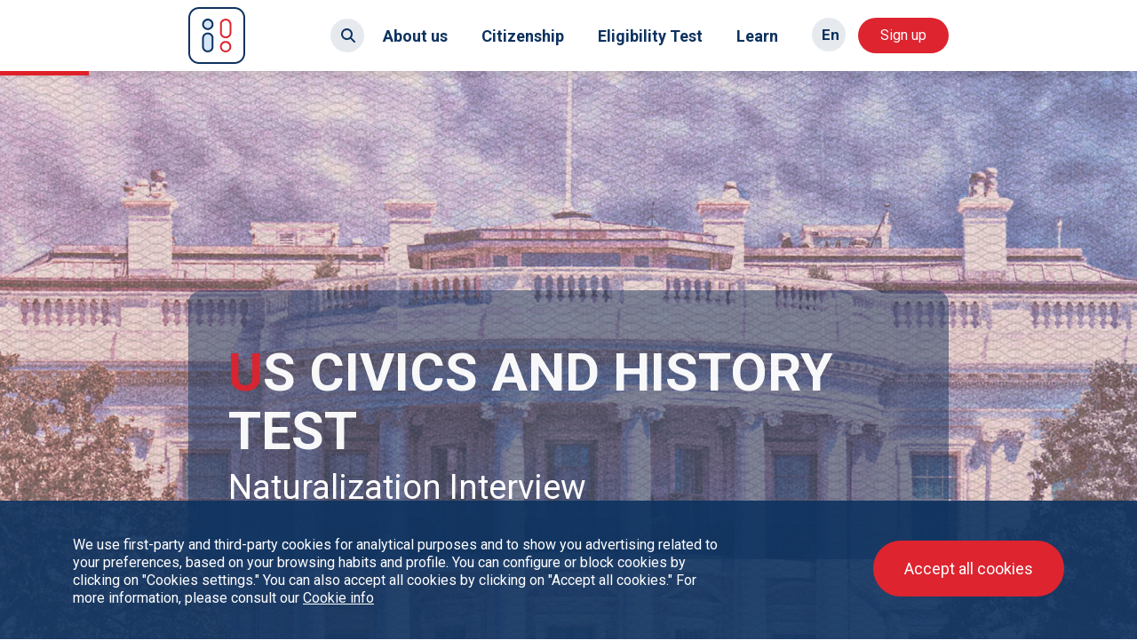

--- FILE ---
content_type: text/html; charset=UTF-8
request_url: https://4immigrant.com/pages/naturalization-interview_C_9_3
body_size: 4868
content:
<!DOCTYPE html>
<html lang="en">
<head>

    <meta charset="utf-8"/>    <meta http-equiv="X-UA-Compatible" content="IE=edge"/>
    <meta name="viewport" content="width=device-width, initial-scale=1"/>
    <meta name="author" content="Exclusively developed by cEventa - a project management and event facilitation company. All rights reserved"/>    
    <link href="/favicon.ico" type="image/x-icon" rel="icon"/><link href="/favicon.ico" type="image/x-icon" rel="shortcut icon"/>    
    <link rel="apple-touch-icon" sizes="180x180" href="/apple-touch-icon.png">
    <link rel="icon" type="image/png" sizes="32x32" href="/favicon-32x32.png">
    <link rel="icon" type="image/png" sizes="16x16" href="/favicon-16x16.png">
    <link rel="manifest" href="/site.webmanifest">
    <link rel="mask-icon" href="/safari-pinned-tab.svg" color="#5bbad5">
    <meta name="msapplication-TileColor" content="#da532c">
    <meta name="theme-color" content="#ffffff">





    <meta name="robots" content="index, follow" />
    
        
    
    <title>Naturalization Interview</title>
    <meta property="og:title" content="Naturalization Interview"/>
        <meta name="description" content="Naturalization Interview"/>    
    <meta property="og:description" content='Naturalization Interview'/>
        

    <link rel="stylesheet" href="https://cdnjs.cloudflare.com/ajax/libs/bootstrap-datepicker/1.9.0/css/bootstrap-datepicker.css" integrity="sha512-Fppbdpv9QhevzDE+UHmdxL4HoW8HantO+rC8oQB2hCofV+dWV2hePnP5SgiWR1Y1vbJeYONZfzQc5iII6sID2Q==" crossorigin="anonymous" referrerpolicy="no-referrer" />
    
	<link rel="stylesheet" href="/css/bootstrap.min.css"/>
	<link rel="stylesheet" href="/css/jquery-ui.min.css"/>
	<link rel="stylesheet" href="/css/fontawesome/css/all.min.css"/>
	<link rel="stylesheet" href="/css/animate.css"/>
	<link rel="stylesheet" href="/css/styles.css"/>
	<link rel="stylesheet" href="/css/responsive.css"/>
  

    
    
    
        
        
        
    
<!-- Global site tag (gtag.js) - Google Analytics -->
<script async src="https://www.googletagmanager.com/gtag/js?id=G-BVQWZH3B34"></script>
<script>
  window.dataLayer = window.dataLayer || [];
  function gtag(){dataLayer.push(arguments);}
  gtag('js', new Date());

  gtag('config', 'G-BVQWZH3B34');
</script>

<!-- Google Tag Manager -->
<script>(function(w,d,s,l,i){w[l]=w[l]||[];w[l].push({'gtm.start':
new Date().getTime(),event:'gtm.js'});var f=d.getElementsByTagName(s)[0],
j=d.createElement(s),dl=l!='dataLayer'?'&l='+l:'';j.async=true;j.src=
'https://www.googletagmanager.com/gtm.js?id='+i+dl;f.parentNode.insertBefore(j,f);
})(window,document,'script','dataLayer','GTM-WTTNKF8');</script>
<!-- End Google Tag Manager -->  
  
</head>
<body>

<!-- Google Tag Manager (noscript) -->
<noscript><iframe src="https://www.googletagmanager.com/ns.html?id=GTM-WTTNKF8"
height="0" width="0" style="display:none;visibility:hidden"></iframe></noscript>
<!-- End Google Tag Manager (noscript) -->

                <div class="preloader prehide">
            <div class="preloader__image"></div>
        </div>            
        
    <script>var csrfToken = "426r3rmbLDHCgaxA0CHwmt0LqRMH2E\/y00g2RTx9p7g8E39AMSoPdTflLsjlTsqWc5M1F+NBmwxomliYteqQ+gWAV6F1pami6DKZIzHgdpPneAYkCU2V2w0jHnEJGDdGBYEeqYZ8rKNL8gd013mtOQ==";</script>     

    <nav class="navbar fixed-top navbar-expand-lg">
    <div class="container-fluid">
        <a class="navbar-brand" href="/"><img src="/img/_mainpage-02.svg" alt="4Immigrant.com" /></a>
        <button class="navbar-toggler" type="button" data-bs-toggle="collapse" data-bs-target="#navbarScroll" aria-controls="navbarScroll" aria-expanded="false" aria-label="Toggle navigation">
            <img src="/img/ico_29.png" alt=""/>
        </button>
        <div class="collapse navbar-collapse head-nav" id="navbarScroll">
 
            <ul class="navbar-nav ms-auto navbar-nav-scroll">
                <li class="nav-item"><a class="nav-link active" aria-current="page" href="/pages/welcom_latter_C_10">About us</a></li>
                <li class="nav-item"><a class="nav-link" href="/pages/why_become_us_citizens_A_1a">Citizenship</a></li>
                <li class="nav-item"><a class="nav-link" href="/test">Eligibility Test</a></li>
                <li class="nav-item"><a class="nav-link" href="/learn">Learn</a></li>
            </ul>
            <form class="d-flex top-search-form ui-widget" method="GET">
                <span class="open-search-line"></span>
                <input id="spage" class="form-control top-search-field sercline" name="spage" type="search" placeholder="">
                <div id="empty-message"></div>
            </form>               
        </div>
        <div class="right-nav">
            <ul class="navbar-right-nav" style="--bs-scroll-height: 100px;">
                <li class="local-choise">
                                            <div class="locale-block locale-no">
                            <div class="current-locale"><span>En</span></div>
                            <div class="locale-note">
                                <div>The current page is presented in English only</div>
                                <div class="mt-3 lnote-close blue-btn st-btn">Ok</div>
                            </div>
                        </div>                        
                                        
                </li>
                <li class="nav-sign-item"><a class="st-btn red-btn" href="/signup">Sign up</a></li>
            </ul>            
        </div>
        
    </div>
    <div class="progress">
        <div class="progress-container">
            <span class="progress-bar1"></span>
        </div>
    </div> 
      
</nav>    <div class="podlogka"></div>

    <div class="content adaptive-content">
                <div class="work-container">
                    <div class="bg-page bg-video" style="background: url(https://4immigrant.com/img/upload/99099a3539482e86908bd18cedae52c9.jpg) center center no-repeat;background-size: cover;">
         
      
                
    <div class="container-fluid h-100 position-relative ">
        <div class="row align-items-end h-100">
            <div class="col-12">           
                <div class="head-page whight-head-page blue-back">
                    <div class="hid-wrapper">
                        <div class="hid-wrap">
                            <div class="head-page-one"><h1 class="wow fadeIn" data-wow-delay="1s" data-wow-duration="2s"><span>U</span>S Civics and History Test</h1></div>
                            <div class="head-page-two"><div>Naturalization Interview</div></div>
                        </div>
                    </div>
                </div>
            </div>
        </div>
    </div>
</div>
<div class="section-pattern-long standart-page-padding">
    <div class="container-fluid page-wrapper">
        <div class="row justify-content-center default-text">
                                                                                                <div class="col-12 position-relative col-xl-12 fweight-400" style="padding:0px 0px 0px 0px;">
                                                                                            
                                    <p>You will also take a civics test to evaluate your knowledge and understanding of US history and government. The test will be administered in English, unless you qualify for a language accommodation. Even if you are exempt from the English test, you still need to take the civics test in the language of your origin or qualify for an N-648 waiver.<br />
<br />
Please note that the changes in the civics test which were &nbsp;adopted by the Trump administration in 2020 are no longer valid, as president Biden&rsquo;s administration has reversed this decision. You will be given the 2008 version of the test with 100 possible questions. During your test, you will be asked at least 10 questions in English. You must answer correctly at least 6 of the 10 questions to pass the civics test in English. All questions on the test are asked verbally by an immigration officer.</p>
                                                                
                                                        
                            
                                                    </div>
                                                                                                        <div class="col-12 position-relative col-xl-12 fweight-600 fitalic" style="padding:0px 0px 0px 0px;">
                                                                                            
                                    <p style="text-align:center"><strong>Not ready &ndash; get trained!</strong></p>
                                                                
                                                        
                            
                                                    </div>
                                                                                                        <div class="col-12 position-relative col-xl-12 fweight-400" style="padding:0px 0px 0px 0px;">
                                                                                            
                                    <p><strong><a href="https://4immigrant.com/esl">Online</a>:</strong> The media section of our website has plenty of online study tools, which will help you to get prepared for the test. We have dozens of official tutorials, US history documentaries and even fiction movies, which will simplify the process of learning. You can learn it at home or even on the mobile device. Moreover, you can take a real test online using the 4Immigrant training tool.</p>

<p><strong><a href="https://goo.gl/maps/uZsDUDE57KXV7mfw7">In-person</a>:</strong> Additionally, the New American Association is offering classes face-to-face or online. To learn more, please contact our immigration specialist for more information about classes and schedule.</p>

<p>All services, either online or in person, are free of charge. Please note that in order to attend the class or obtain training, you <a href="https://4immigrant.com/test">must take a test</a>, which will confirm your eligibility for naturalization, and get registered with us.</p>

<p><br />
Please click &quot;next&quot; to read about:&nbsp;<strong>Exemptions and Accommodation</strong></p>
                                                                
                                                        
                            
                                                    </div>
                                                        </div>
        
        
                
                    <div class="np-btns row no-quiz-pad">
                                    <div class="col-sm-6 col-6 ps-lg-0"><a class="new-btn red-new-btn" href="/pages/naturalization_interview_C_9_2"><span class="btn-ring left-dot"><img src="/img/mobile_arrows-04.png" alt=""></span><span class="btn-text btn-size-160">Previous</span></a></div>
                                                    <div class="col-sm-6 col-6 text-end pe-lg-0"><a class="new-btn blue-new-btn" href="/pages/naturalization_interview_C_9_4"><span class="btn-text btn-size-160">Next</span><span class="btn-ring right-dot"><img src="/img/mobile_arrows-041.png" alt=""></span></a></div> 
                            </div>                
                
        
    </div>
</div>





        </div>
        
    </div>
  
    
    <footer class="footer">
    <div class="footer-back"></div>
    <div class="footer-top"></div>
    <div class="footer-bottom"><div class="whight-f"></div></div>
    <div class="container-fluid outside-block">
        <div class="row justify-content-between align-items-center">
            
            <div class="col-lg-6 order-lg-1">
                <div class="footer-logo-block">
                    <a class="flogo-img" href="/"><img src="/img/_mainpage-08.svg" alt="4Immigrant.com"/></a>
                    <span class="footer-logo"><span>4</span>Immigrant.com</span>
                    <div class="fslogan">Your guide to the citizenship</div>
                </div>                
            </div>
            
            <div class="col-12 order-lg-3">
                <div class="footer-soc">
                    <ul>
                        <li class="soc-li"><a href="https://www.facebook.com/NAAMASS" target="_blank"><img src="/img/_mainpage-09.png" alt=""/></a><div class="show-stip">Facebook</div></li>
                        <li class="soc-li"><a href="https://www.instagram.com/newamericanassociationma/" target="_blank"><img src="/img/_mainpage-10.png" alt=""/></a><div class="show-stip">Instagram</div></li>
                        <li class="soc-li"><a href="tel:7744466447"><img src="/img/_mainpage-13.png" alt=""/></a><div class="show-stip">Call now</div></li>
                        <li class="soc-li"><a href="https://api.whatsapp.com/send?phone=+19787129076" target="_blank"><img src="/img/_mainpage-11.png" alt=""/></a><div class="show-stip">WhatsApp</div></li>
                        <li class="soc-li"><a href="/upload"><img src="/img/_mainpage-14.png" alt=""/></a><div class="show-stip">Upload</div></li>
                    </ul>
                </div>            
            </div>            
            
            <div class="col-lg-6 text-lg-end text-center order-lg-2">
                <div class="footer-search-block">
                                        
                    <div class="contact-us">
    <a class="con-input" href="/pages/contact">Contact us</a>
    <a class="con-btn" href="/pages/contact"><img class="con-img" src='/img/_mainpage-04.svg' alt=''/></a>
</div>          
                </div>            
            </div>
            

            
            <div class="col-12 order-lg-4">
                <ul class="footer-nav">
                    <li><a href="/news/new-american-association">About New American Association</a></li>
                    <li class="fseparator"></li>
                    <li><a href="/pages/terms-of-use">Terms of us</a></li>
                    <li class="fseparator"></li>
                    <li><a href="/movies">Media Library</a></li>
                    <li class="fseparator"></li>
                    <li><a href="/news">News</a></li>
                    <li class="fseparator"></li>
                    <li><a href="/webmap">WebMap</a></li>                    
                </ul>
            </div>
                                                
        </div>
    </div>
</footer>

<div class="cookie-block">
    <div class="container">
        <div class="row">
            <div class="col-md-8 text-md-start text-center">
            <p>We use first-party and third-party cookies for analytical purposes and to show you advertising related to your preferences, based on your browsing habits and profile. You can configure or block cookies by clicking on "Cookies settings." You can also accept all cookies by clicking on "Accept all cookies." For more information, please consult our <a href="/pages/terms-of-use" target="_blank">Cookie info</a></p>
            </div>
            <div class="col-md-4 text-md-end text-center"><div class="st-btn red-btn accept">Accept all cookies</div></div>
        </div>
    </div>
</div>

<div class="modal fade" id="resultSubModal" aria-hidden="true" aria-labelledby="resultSubModalLabel" tabindex="-1">
  <div class="modal-dialog modal-dialog-centered standart-modal">
    <div class="modal-content">
      <div class="modal-header">
        <button type="button" class="btn-close" data-bs-dismiss="modal" aria-label="Close"></button>
      </div>
      <div class="modal-body">
        <h2 id="subhead"></h2>
        <div class="send-modal-info">
            <p id="subbody"></p>
        </div>
        <div class="send-form-btns mt-3 mt-xl-5">
            <a class="face-btn blue-fbtn" href="#" data-bs-dismiss="modal" aria-label="Close"><span class="btn-text">OK</span></a>
        </div>
      </div>

    </div>
  </div>
</div>

    <script src="https://code.jquery.com/jquery-3.6.0.min.js" integrity="sha256-/xUj+3OJU5yExlq6GSYGSHk7tPXikynS7ogEvDej/m4=" crossorigin="anonymous"></script>
    <script src="https://cdnjs.cloudflare.com/ajax/libs/bootstrap-datepicker/1.9.0/js/bootstrap-datepicker.min.js" integrity="sha512-T/tUfKSV1bihCnd+MxKD0Hm1uBBroVYBOYSk1knyvQ9VyZJpc/ALb4P0r6ubwVPSGB2GvjeoMAJJImBG12TiaQ==" crossorigin="anonymous" referrerpolicy="no-referrer"></script>
    
    <script src="/js/bootstrap.bundle.min.js"></script><script src="/js/jquery-ui.min.js"></script><script src="/js/wow.min.js"></script><script src="/js/video.js"></script><script src="/js/jquery.spincrement.min.js"></script><script src="/js/jquery.inputmask.min.js"></script><script src="/js/main.js"></script>    <script>
        
        new WOW().init();
        
        $('.custom-file input').change(function (e) {
            if (e.target.files.length) {
                $(this).next('.custom-file-label').html(e.target.files[0].name);
            }
        });
    
    </script>
    
    <script>
function addLink() {
    var body_element = document.getElementsByTagName('body')[0];
    var selection = window.getSelection();
    //var copytext = selection + "\n" + document.location.href;
    var copytext = selection + "\n This text is quoted from 4Immigrant.com – a complete and free guide to US Citizenship. Please visit our website for more information https://4immigrant.com or call (774)4IMMIGRANT.";
    var newdiv = document.createElement('div');
    newdiv.style.position = 'absolute';
    newdiv.style.left = '-99999px';
    body_element.appendChild(newdiv);
    newdiv.innerText = copytext;
    selection.selectAllChildren(newdiv);
    window.setTimeout(function() {
        body_element.removeChild(newdiv);
    }, 0);
}

document.oncopy = addLink;
</script>

</body>
</html>

--- FILE ---
content_type: text/css
request_url: https://4immigrant.com/css/styles.css
body_size: 11922
content:
@import url('https://fonts.googleapis.com/css2?family=Roboto:wght@300;400;500;700;900&display=swap');
@import url('https://fonts.googleapis.com/css2?family=Source+Serif+Pro:ital,wght@1,400;1,600;1,700&display=swap');
*{
    margin: 0;
    padding: 0;
    box-sizing: border-box;
}
body{
    font-family: 'Roboto', sans-serif;
    max-width: 1920px;
    margin: 0 auto;
    line-height: 1.3;
    color: #333333;
}
.container-fluid{
    max-width: 880px;
}
.large-container{
    max-width: 1320px;
}
img{
    max-width: 100%;
    height: auto;
}
video{
    max-width: 100%;
    height: auto;
}
ul{
    list-style: none;
    margin: 0;
    padding: 0;
}
input, a, button {
    outline:none!important;
}
input{
    box-shadow: none;
}
:active, :hover, :focus {
    outline: 0;
    outline-offset: 0;
    box-shadow: none;
}
.preloader {
  position: fixed;
  left: 0;
  top: 0;
  right: 0;
  bottom: 0;
  overflow: hidden;
  background: #f5f5f5;
  z-index: 9999;
}

.preloader__image {
  position: relative;
  top: 50%;
  left: 50%;
  width: 300px;
  height: 300px;
  margin-top: -150px;
  margin-left: -150px;
  background: url('../img/001.gif') center center no-repeat;
  background-size: contain;
}

.loaded_hiding .preloader {
  transition: 0.3s opacity;
  opacity: 0;
}

.loaded .preloader {
  display: none;
}
.prehide{
  display: none;    
}
.quest-line .form-control:focus{
    outline: 0;
    outline-offset: 0;
    box-shadow: none;    
}
.quest-line .form-check-input:focus{
    outline: 0;
    outline-offset: 0;
    box-shadow: none;    
}
.quest-line .form-select:focus{
    outline: 0;
    outline-offset: 0;
    box-shadow: none;    
}
.form-control:focus{
    outline: 0;
    outline-offset: 0;
    box-shadow: none;    
}
.form-check-input:focus{
    outline: 0;
    outline-offset: 0;
    box-shadow: none;    
}
.form-select:focus{
    outline: 0;
    outline-offset: 0;
    box-shadow: none;    
}
.fitalic{
    font-family: 'Source Serif Pro', serif;
    color: #0a3161;    
}
.fweight-300{
    font-weight: 300;
}
.fweight-400{
    font-weight: 400;
}
.fweight-500{
    font-weight: 500;
}
.fweight-600{
    font-weight: 600;
}
.fweight-700{
    font-weight: 700;
}
.hide-place::-webkit-input-placeholder{opacity: 1; transition: opacity 0.3s ease;}
.hide-place::-moz-placeholder{opacity: 1; transition: opacity 0.3s ease;}
.hide-place:-moz-placeholder{opacity: 1; transition: opacity 0.3s ease;}
.hide-place:-ms-input-placeholder{opacity: 1; transition: opacity 0.3s ease;}
.hide-place:focus::-webkit-input-placeholder{opacity: 0; transition: opacity 0.3s ease;}
.hide-place:focus::-moz-placeholder{opacity: 0; transition: opacity 0.3s ease;}
.hide-place:focus:-moz-placeholder{opacity: 0; transition: opacity 0.3s ease;}
.hide-place:focus:-ms-input-placeholder{opacity: 0; transition: opacity 0.3s ease;}
a{
    color: #0a3161;
    transition: color 0.3s;
}
a:hover{
    color: #b71d25;
}
.step-btn{
    display: inline-block;
    cursor: pointer;
}
.prev-step{
    text-align: center;
    transition: all 0.3s;
}
.step-btn{
    border-radius: 50%;
    color: #fff;
    width: 97px;
    height: 97px;    
}
.step-btn.next-step{
    text-align: center;
    opacity: 1; 
    transition: all 0.3s;      
}
.step-btn.next-step:hover{
    background: rgba(223,33,39,0.2);
}
.step-btn.disabled{
    opacity: 0.3;    
}
.step-btn.disabled:hover{
    background: none;
}
.step-btn.prev-step:hover{
    background: rgba(10,49,97,0.2);
}
.quest-line{
    display: none;
}
.first-quest{
    display: block;
}
.error-block {
    color: #df2127;
    position: absolute;
    margin: 7px 0 0 3px;
    font-size: 20px;
}
.error-email{
    color: #df2127;
    font-size: 18px;
    margin-top: 10px;    
}
.error-email img{
    width: 20px;
    position: relative;
    bottom: 2px;
    margin-right: 5px;
}
.error-phone{
    color: #df2127;
    font-size: 18px;
    margin-top: 10px;    
}
.error-phone img{
    width: 20px;
    position: relative;
    bottom: 2px;
    margin-right: 5px;
}
.error-check{
    margin-top: 0;
}
.modal {
    background: rgba(22,50,92,0.6);
}
.btn-close {
    width: 32px;
    height: 32px;
    padding: 0;
    color: #333;
    background: transparent url("data:image/svg+xml,%3csvg xmlns='http://www.w3.org/2000/svg' viewBox='0 0 16 16' fill='%23000'%3e%3cpath d='M.293.293a1 1 0 011.414 0L8 6.586 14.293.293a1 1 0 111.414 1.414L9.414 8l6.293 6.293a1 1 0 01-1.414 1.414L8 9.414l-6.293 6.293a1 1 0 01-1.414-1.414L6.586 8 .293 1.707a1 1 0 010-1.414z'/%3e%3c/svg%3e") center/1.5em auto no-repeat;
    opacity: 1;
}
.modal-header .btn-close {
    padding: 0;
    margin: 0;
    position: absolute;
    right: 30px;
    top: 30px;
    z-index: 2;
}
.mod-body{
    position: fixed;
    background: rgba(10,49,97,0.8);
    width: 100%;
    height: 100%;
    z-index: 9999;
    left: 0;
    top: 0;
    display: none;
}
.mod-wrapper {
    background: #fff;
    padding: 0 90px 0 90px;
}
.modal-header {
    border-bottom: none;
}
.mod-body .container{
    height: 100%;
}
.mod-body .row{
    height: 100%;
}
.mod-wrapper h2 {
    font-size: 32px;
    font-weight: 700;
}
.free-note{
    line-height: 1.3;
    font-size: 20px;
    margin-top: 20px;
}
.free-note-1{
    line-height: 1.3;
    font-size: 20px;
    margin-top: 20px;    
}
.submit-logo{
    background: #e5e5e5;
    text-align: center;
    padding: 10px 0 11px 0;
}
input[type="range"] {
    -webkit-appearance: none;
    border: 1px solid #a61849;
    display: inline-block;
    width: 150px;
    height: 7px;
    -webkit-border-radius: 20px;
    -moz-border-radius: 20px;
    border-radius: 20px;
    background-color: #a61849;
    margin-left: 15px;
}
 
input::-webkit-slider-thumb {
    -webkit-appearance: none;
    width: 10px;
    height: 10px;
    border:1px solid #a61849; 
    -webkit-border-radius: 10px;
    border-radius: 10px;
    background: #80e4df; /* Old browsers */
    background: -webkit-linear-gradient(top, #80e4df 0%, #75dbd6 13%, #5ec4bf 33%, #57bbb6 47%, #419d99 80%, #378f8b 100%); 
    background: -moz-linear-gradient(top, #80e4df 0%, #75dbd6 13%, #5ec4bf 33%, #57bbb6 47%, #419d99 80%, #378f8b 100%);
    background: -o-linear-gradient(top, #80e4df 0%, #75dbd6 13%, #5ec4bf 33%, #57bbb6 47%, #419d99 80%, #378f8b 100%);
    background: linear-gradient(top, #80e4df 0%, #75dbd6 13%, #5ec4bf 33%, #57bbb6 47%, #419d99 80%, #378f8b 100%); /* W3C */
}
.audio-player{
    display: block;
    width: 160px;
    height: 160px;
    text-align: center;
    margin: 10px auto 0 auto;
    border: 2px solid #0D3260;
    border-radius: 24px;
    transition: border-color 0.3s; 
    cursor: pointer;
    position: relative;           
}
.audioplay {
    padding: 45px;
    position: absolute;
    width: 100%;
    height: 100%;
    left: 0;
    top: 0;
}
.audiopause{
    padding: 45px;
    position: absolute;
    width: 100%;
    height: 100%;
    left: 0;
    top: 0;
    display: none;
}
.audio-player:hover{
    border: 2px solid #DD242F;
}
.test-check{
    padding: 3px 15px 3px 30px;
}
.test-one-line{
    box-shadow: 0px 12px 48px rgba(0,0,0,0.2);
    background: #fff;
    border-radius: 30px;
    padding: 40px;
    margin-bottom: 45px;
}
.test-title{
    font-size: 24px;
    font-weight: 700;
    margin-bottom: 25px;
}
.single-res-test{
    display: inline-block;
}
.test-res-list{
    text-align: center;
}
.ok-res{
    color: green;
    position: absolute;
    left: 0;
    top: 0;
    display: none;    
}
.error-res{
    color: red;
    position: absolute;
    left: 0;
    top: 0;
    display: none;    
}
.result-test-line{
    padding-bottom: 50px;
}
.res-result{
    display: inline-block;
    position: relative;
    width: 15px;
    height: 15px;
}
.audio-line-one{
    display: none;
}
.ok-section img{
    width: 16px;
}
.no-section img{
    width: 14px;
}
.ress-text {
    font-size: 18px;
    font-weight: 500;
    height: 40px;
    display: inline-block;
    line-height: 38px;
    padding: 0 15px;
    width: 120px;
    text-align: center;
    border-radius: 20px;
}
.ress-ring {
    width: 40px;
    height: 40px;
    display: inline-block;
    line-height: 36px;
    text-align: center;
    border-radius: 50%;
    margin-left: 5px;
    position: relative;
    bottom: 2px;
}
.ok-section{
    display: none;
}
.no-section{
    display: none;
}
.ok-section .ress-text{
    border: 2px solid #0D3260;
    color: #0D3260;
}
.no-section .ress-text{
    border: 2px solid #DD242F;
    color: #DD242F;
}
.ok-section .ress-ring{
    border: 2px solid #0D3260;
}
.no-section .ress-ring{
    border: 2px solid #DD242F;
}
.section-res-text{
    margin-top: 5px;
}
.test-one-line{
    display: none;
}
.open-test{
    display: block;
}
.result-quest{
    display: none;
}
.finish-btns{
    display: none;
}
.navbar{
    height: 80px;
    background: #fff;
    box-shadow: 0 0 12px rgba(0,0,0,0.2);
    transition: all 0.3s;
    padding: 0;
}
.navbar-brand{
    width: 64px;
    transition: all 0.3s;
}
.nav-link {
    font-size: 18px;
    color: #0d3260;
    font-weight: 700;
}
.navbar-collapse {
    padding-left: 80px;
}
.podlogka{
    height: 80px;
    transition: all 0.3s;    
}
.navbar.sticky{
    height: 65px;
}
.podlogka.sticky{
    height: 65px;    
}
.sticky .navbar-brand {
    width: 48px;
}
.head-nav{
    position: relative;
}
.top-search-form{
    height: 38px;
    width: 38px;
    max-width: 500px;
    overflow: hidden;
    border-radius: 20px;
    border: 2px solid #e6eaef;
    transition: all 0.3s;
    cursor: pointer;
    position: absolute;
    background: #e6eaef url(../img/_mainpage-03.svg) 10px center no-repeat;
    background-size: 16px 16px;
}
.light-search{
    border: 2px solid #0d3260;
    background: #fff url(../img/_mainpage-03.svg) 10px center no-repeat;
    background-size: 16px 16px;    
}
.open-search-line {
    position: absolute;
    left: 0;
    top: 0;
    width: 38px;
    height: 38px;
    display: block;
    border-radius: 20px;
}
.top-search-field{
    background: none;
    border: none;
    padding-left: 36px;
}
.top-search-field:focus{
    background: none;
}
.top-search-form:hover{
    border: 2px solid #0d3260;
    background: #fff url(../img/_mainpage-03.svg) 10px center no-repeat;
    background-size: 16px 16px;
}
.top-search-form:focus{
    width: 100%;
}
.nav-item{
    margin-left: 22px;
}
.nav-item:first-child{
    margin-left: 0;
}
.nav-link:hover{
    color: #df2127;
}

.ring-search-btn {
    border: none;
    background: none;
}
.ring-search-btn img{
    width: 18px;
}
.local-choise {
    position: relative;
    width: 38px;
    margin: 0 10px 0 30px;   
}
.locale-block{
    width: 38px;
    height: 38px;
    background: #e6eaef;
    border: 2px solid #e6eaef;
    border-radius: 20px;
    overflow: hidden;
    transition: all 0.5s;
    position: absolute;
    top: -25px;
    left: 0;
    z-index: 110;
}
.locale-yes:hover{
    border: 2px solid #0d3260;
    background: #fff;
    height: auto;    
}

.navbar-right-nav li{
    display: inline-block;
}
.locale-block li {
    display: block;
    width: 38px;
    height: 38px;
    text-align: center;
    line-height: 35px;
    font-size: 17px;
    font-weight: 700;
    color: #0d3260;
    cursor: pointer;
}
.locale-block li span{
    position: relative;
    left: -1px;     
}
.locale-block li a{
    color: #0d3260;
    text-decoration: none; 
    transition: all 0.3s;
    position: relative;
    left: -1px;   
}
.locale-block li a:hover{
    color: #dd242f;
}
.current-locale{
    display: block;
    width: 38px;
    height: 38px;
    text-align: center;
    line-height: 35px;
    font-size: 17px;
    font-weight: 700;
    color: #0d3260;
    cursor: pointer;
}
.locale-no{
    overflow: visible;
}
.locale-note {
    background: #fff;
    position: absolute;
    width: 225px;
    padding: 15px 20px;
    right: -125px;
    top: 50px;
    border-radius: 10px;
    box-shadow: 0 0 12px rgba(0,0,0,0.2);
    display: none;
}
.locale-note::after {
    content: '';
    position: absolute;
    left: 74px;
    top: -20px;
    border: 10px solid transparent;
    border-bottom: 10px solid #fff;
}
.st-btn{
    display: inline-block;
    color: #fff;
    border-radius: 20px;
    padding: 10px 25px;
    cursor: pointer;
    transition: all 0.3s;
    text-decoration: none;
    max-height: 40px;
}
.blue-btn{
    background: #0d3260;
}
.blue-btn:hover{
    background: #dd242f;
    color: #fff;
    text-decoration: none;
}
.red-btn{
    background: #dd242f;
}
.red-btn:hover{
    background: #0d3260;
    color: #fff;
    text-decoration: none;
}

.bg-man {
    background: url(../img/back-1.jpg) center center no-repeat;
    height: calc(100vh - 80px);
    color: #fff;
    background-size: cover;
    min-height: 650px;
}
.first-title {
    font-size: 82px;
    font-weight: 700;
    text-transform: uppercase;
    line-height: 1;
    margin-bottom: 25px;
}
.first-num{
    color: #DF2127;
}
.first-note{
    font-size: 24px;
    font-weight: 300;
    line-height: 1.4;
}
.first-link-btn {
    margin-top: 25px;
}
.flink-arrow{
    background: #fff;
    width: 80px;
    height: 80px;
    display: inline-block;
    line-height: 80px;
    border-radius: 50%;
    text-align: center; 
    cursor: pointer;
    position: relative;
    bottom: 2px;
    transition: background-color 0.3s;      
}
.flink-arrow img{
    max-width: 38px;
}
.flink-arrow:hover{
    background: #d5e5fa;
}
.flink-text {
    display: inline-block;
    color: #fff;
    text-transform: uppercase;
    background: #DF2127;
    height: 80px;
    line-height: 79px;
    border-radius: 40px;
    padding: 0 30px;
    font-size: 24px;
    font-weight: 700;
    margin-right: 10px;
    text-decoration: none;
    transition: background-color 0.3s;
}
.form-btn{
    padding: 0;
    margin: 0;
    border: none;
    background: none;
}
.send-form-btns{
    text-align: right;
    margin-top: 20px;
}
.form-btn .flink-text{
    height: 60px;
    line-height: 60px;
}
.form-btn .flink-arrow {
    width: 60px;
    height: 60px;
    line-height: 56px;
    background: #0a3161;
    bottom: 2px;
}
.form-btn .flink-arrow img{
    width: 13px;
    position: relative;
    left: 3px;
}
.flink-text:hover{
    color: #fff;
    background: #b71d25;
}
.form-btn:hover .flink-arrow{
    background: #b71d25;
}
.form-btn:hover .flink-text{
    background: #b71d25;
}
.navbar .progress {
    position: absolute;
    left: 0;
    bottom: -5px;
    width: 100%;
    height: 5px;
    -webkit-appearance: none;
    -moz-appearance: none;
    appearance: none;
    border: none;
    background: none;
    color: #fff;
    z-index: 100;
    border-radius: 0;
}
.navbar .progress-container {
    width: 100%;
    background: transparent;
    position: fixed;
    top: 0;
    left: 0;
    height: 100%;
    display: block;
    border-radius: 0;
    position: absolute;
    top: 0;
    left: 0;    
}
.navbar .progress .progress-bar1 {
    background: none;
    width: 0%;
    display: block;
    height: inherit;
    border-radius: 0;
    border-right: 170px solid #DF2127;
}
.navbar .progress::-webkit-progress-bar{
    background:transparent;
}
.navbar .progress::-webkit-progress-value{
    background:#002c68;
}
.navbar .progress::-moz-progress-bar{
    background:#002c68;
}
.quize-progress .progress {
    height: 16px;
    font-size: 12px;
    background: none;
    border-radius: 0;
}
.default-text{
    font-size: 24px;
}
.index-head{
    font-size: 54px;
}
.bold-text{
    font-weight: 700;
}
.semi-text{
    font-weight: 600;
}
.large-text{
    font-size: 48px;
}
.default-text ul li{
    overflow: hidden;
    margin-bottom: 10px;
}
.default-text ul li::before {
    content: '';
    display: inline-block;
    width: 9px;
    height: 9px;
    background: #0d3260;
    border-radius: 3px;
    margin-right: 25px;
    position: relative;
    bottom: -10px;
    float: left;
}
.default-text ul li span{
    float: left;
    width: calc(100% - 35px);
}
.middle-padding{
    padding: 140px 0 140px 0;
}
.section-pattern{
    background: url(../img/pat-1.jpg) center left repeat-x;
    background-size: auto 100%;
}
.section-pattern-page{
    background: url(../img/pat-1.jpg) center left repeat-x;
    background-size: auto 100%;
    position: relative;
}
.section-pattern-resp{
    background: url(../img/pat-10.jpg) center left repeat-x;
    background-size: auto 100%;
    position: relative;
}
.section-people{
    background: url(../img/pat-7.jpg) bottom right no-repeat;
    background-size: cover;    
}
.section-pattern-movie{
    background: url(../img/pat-7_1.jpg) bottom right no-repeat;
    background-size: cover;
    position: relative;
}
.section-pattern-long{
    background: url(../img/pat-7_2.jpg) bottom right no-repeat;
    background-size: cover;
    position: relative;
}
.peoples-block{
    margin-top: 40px;
}
.standart-padding{
    padding: 80px 0 80px 0;
}
.back-whight{
    background: rgba(255,255,255,0.5);
}
.huge-link-btn {
    display: block;
    text-decoration: none;
    padding: 40px 32px 40px 32px;
    position: relative;
}
.hbtn-title{
    text-transform: uppercase;
    font-weight: 900;
    line-height: 1.2;
}
.c-red{
    font-size: 40px;
    color: #df2127;
}
.c-blue{
    color: #0a3161;
    font-size: 60px;
    position: relative;
}
.c-blue span{
    float: left;
    line-height: 1;
}
.c-blue img {
    width: 50px;
    margin: 7px 0 0 10px;
}
.c-blue .last-huge {
    width: 115px;
    margin: 7px 0 0 7px;
}
.c-whight{
    color: #fff;
}
.huge-more{
    background: #dd242f;
    display: block;
    border-radius: 50%;
    height: 45px;
    width: 45px;
    text-align: center;
    line-height: 41px;
    transition: background-color 0.3s;
    position: absolute;
    bottom: 20px;
    right: 20px;    
}
.huge-more img{
    max-width: 12px;
}
.huge-more:hover{
    background: #b71d25;
}
.huge-hover {
    opacity: 0;
    position: absolute;
    top: 0;
    left: 0;
    width: 100%;
    height: 100%;
    background: rgba(13,50,96,0.8);
    color: #fff;
    padding: 30px;
    transition: opacity 0.3s;
}
.huge-link-btn:hover .huge-hover{
    opacity: 1;
}
.h-media{
    position: relative;
    left: 185px;
    bottom: 100px;
    max-width: 65%;
}
.h-media-2{
    left: 160px; 
    display: inline-block;
    max-width: 58%;   
}
.h-btn-block{
    margin-top: 80px;
}
.h-media-1{
    position: relative;
    overflow: hidden;
}
.stars-wrapper{
    position: relative;
    z-index: 2;
}
.stars-img{
    position: absolute;
    left: -200px;
    top: -20px;
    z-index: 1;
    animation: moving 120s infinite linear;
    max-width: 170%;
}
@keyframes moving {
    100% {transform: rotate(360deg);}
}
.fullscreen-bg {
    max-height: 490px;
    overflow: hidden;
    position: relative;
}
.fullscreen-bg video{
    min-width: 100%;
    width: 100%;
    background-position: center center;
    background-repeat: no-repeat;
    position: relative;
    bottom: 200px;
}
.fullscreen-bg::after{
    content: '';
    display: block;
    background: rgba(0,0,0,0.4);
    position: absolute;
    width: 100%;
    height: 100%;
    top: 0;
    left: 0;
}

.section-video{
  overflow: hidden;
}
.resp-video-bg::after{
    display: none;
}
.resp-video{
    position: absolute;
    width: 4000px;
    height: 100%;
    z-index: 1;
    left: 0;
    top: 0;
    background: rgba(0,0,0,0.2) url(../img/pat-9.png) repeat-x;
    background-size: auto 100%;
    /*animation: slide 30s linear infinite;*/
}

@keyframes slide{
  0%{
    transform: translate3d(0, 0, 0);
  }
  100%{
    transform: translate3d(-1334px, 0, 0);
  }
}

.section-count{
    background: url(../img/back-2.jpg) center center no-repeat;
    background-size: cover;
    padding: 200px 0 200px 0;
    position: relative;
    color: #fff;    
}
.one-count-num {
    font-size: 82px;
    font-weight: 900;
    line-height: 1;
    text-align: center;
}
.red-color{
    color: #DF2127;
}
.one-count-note {
    font-size: 24px;
    line-height: 1.1;
    margin-top: 20px;
    text-align: center;
}
.default-text .small-text{
    font-size: 36px;
}
.face-btn{
    display: inline-block;
    position: relative;
    color: #fff;
    font-size: 20px;
    text-decoration: none;
    font-weight: 700;    
}
.face-btn:hover{
    text-decoration: none;
    color: #fff;
}
.red-fbtn:hover > .btn-ring{
    background: #0D3260;
}
.red-fbtn:hover > .btn-text{
    background: #0D3260;
}
.blue-fbtn:hover > .btn-ring{
    background: #DD242F;
}
.blue-fbtn:hover > .btn-text{
    background: #DD242F;
}
.btn-ring {
    display: inline-block;
    height: 60px;
    width: 60px;
    margin-left: 10px;
    border-radius: 50%;
    float: right;
    transition: background-color 0.3s;
    text-align: center;
    line-height: 56px;    
}
.btn-ring img{
    width: 16px;
}
.red-fbtn .btn-ring {
    background: #DD242F;
}
.blue-fbtn .btn-ring{
    background: #0D3260;
}
.rotate-arrow{
    -webkit-transform: rotate(90deg);
    -ms-transform: rotate(90deg);
    transform: rotate(90deg);
    margin-top: 3px;
}
.btn-text {
    height: 60px;
    display: inline-block;
    line-height: 60px;
    padding: 0 30px;
    border-radius: 45px;
    transition: background-color 0.3s;
}
.red-fbtn .btn-text{
    background: #DD242F;
}
.blue-fbtn .btn-text{
    background: #0D3260;
}
.test-movie-block{
    margin-bottom: 50px;
}
.face-wrapper{
    position: relative;
    overflow: hidden;
}
.face-block{
    max-width: 264px;
    margin-bottom: 50px;
}
.face-hover{
    position: absolute;
    bottom: 0;
    left: 0;
    width: 100%;
    height: 55px;
    background: rgba(13, 50, 96, 1);
    color: #fff;
    padding: 30px;
    text-align: left;
    transition: all 0.3s;
}
.test-movie-block .face-text {
    font-size: 24px;
    text-align: center;
    font-weight: 700;
    text-transform: uppercase;
}
.test-movie-block .face-hover{
    padding: 10px 30px 30px 30px;
}
.test-quest{
    font-size: 20px;
    display: inline-block;
    border: 2px solid #fff;
    padding: 7px 20px;
    border-radius: 25px;
}
.face-interview{
    position: absolute;
    bottom: 0;
    width: 100%;
    height: 55px;
    left: 0;
    text-align: center;
    font-size: 18px;
    font-weight: 500;
    padding-top: 4px;
}
.face-interview span{
    border: 2px solid #fff;
    padding: 7px 15px;
    display: inline-block;
    border-radius: 20px;
}
.face-more {
    height: 41px;
    width: 41px;
    bottom: 10px;
    right: 11px;
    opacity: 0;
    transition: opacity 0.3s;
    line-height: 38px;
}
.face-more img {
    max-width: 10px;
}
.face-text{
    opacity: 0;
    transition: opacity 0.3s;
}
.face-wrapper:hover .face-hover{
    height: 100%;
    background: rgba(13, 50, 96, 0.8);
}
.face-wrapper:hover .face-text{
    opacity: 1;
}
.face-wrapper:hover .face-more{
    opacity: 1;
}
.face-wrapper:hover .test-category{
    opacity: 0;
}
.footer {
    background: url(../img/back-8.jpg) center center no-repeat;
    background-size: cover;
    padding: 30px 0 45px 0;
    color: #fff;
    position: relative;
}
.footer-top{
    background: rgba(13, 50, 96, 0.5);
    width: 100%;
    height: 120px;
    position: absolute;
    top: 0;
    left: 0;
    z-index: 1;
}
.footer-bottom{
    background: rgba(13, 50, 96, 0.5);
    width: 100%;
    height: 120px;
    position: absolute;
    bottom: 0;
    left: 0;
    z-index: 1;
}
.outside-block{
    position: relative;
    z-index: 2;
}
.flogo-img{
    display: block;
    width: 64px;
    float: left;
    margin-right: 15px;
}
.footer-logo{
    font-size: 32px;
    color: #fff;
    text-decoration: none;
    font-weight: 700;
    line-height: 1;
    display: inline-block;
    margin-top: 5px;
}
.footer-logo:hover, .footer-logo:focus{
    color: #fff;
}
.footer-logo span{
    color: #df2127;
}
.fslogan {
    font-size: 16px;
    margin-top: 5px;
}
.footer-nav img {
    width: 19px;
    margin: 0 4px 3px 4px;
}
.footer-soc {
    margin-top: 50px;
    text-align: center;
}
.footer-soc ul li {
    display: inline-block;
    border: 2px solid #fff;
    border-radius: 12px;
    margin: 0 10px;
    width: 60px;
    height: 60px;
    transition: all 0.3s;
}
.footer-soc ul li a{
    display: block;
    padding: 7px;
}
.footer-soc ul li:hover{
    border-radius: 30px;
}
.subscribe-form{
    display: inline-block;
    position: relative;
}
.soc-li{
    position: relative;
}
.show-stip {
    position: absolute;
    width: 100px;
    left: 50%;
    margin-left: -48px;
    bottom: -26px;
    opacity: 0;
    transition: opacity 0.3s;
}
.footer-soc ul li:hover .show-stip{
    opacity: 1;
}
.sub-input{
    width: 230px;
    height: 60px;
    background: rgba(255, 255, 255, 0.2);
    border: 2px solid #fff;
    border-radius: 12px;
    font-size: 16px;
    color: #fff;
    padding: 10px 20px;
    margin-right: 10px;
    transition: all 0.3s;
}
.sub-btn{
    background: #fff;
    width: 60px;
    height: 60px;
    border-radius: 12px;
    border: 2px solid #fff;
    transition: all 0.3s;
    position: relative;
    bottom: 2px;    
}
.sub-btn img{
    width: 15px;
    transition: all 0.3s;
}
.sub-note{
    position: absolute;
    left: 20px;
    top: 20px;
}
.subscribe-form .input{
    display: inline-block;
}
.contact-us{
    display: inline-block;
    position: relative;
}
.con-input {
    width: 230px;
    height: 60px;
    border: 2px solid #fff;
    border-radius: 12px;
    font-size: 22px;
    color: #fff;
    padding: 0;
    margin-right: 10px;
    transition: all 0.3s;
    display: inline-block;
    line-height: 57px;
    text-decoration: none;
    text-align: center;
}
.con-input:hover{
    color: #fff;
}
.con-btn {
    background: #fff;
    width: 60px;
    height: 60px;
    border-radius: 12px;
    border: 3px solid #fff;
    transition: all 0.3s;
    position: relative;
    display: inline-block;
    text-align: center;
    line-height: 52px;
    bottom: 4px;
    animation-name: rotation1;
    animation-duration: 30s;
    animation-iteration-count: infinite;
    animation-timing-function: linear;
}
@keyframes rotation1 {
    0% {
        transform:rotate(0deg);
    }
    45% {
        transform:rotate(0deg);
    }
    50% {
        transform:rotate(360deg);
    }
    95% {
        transform:rotate(360deg);
    }            
    100% {
        transform:rotate(360deg);
    }
}
.con-btn img{
    width: 15px;
    transition: all 0.3s;
    position: relative;
    left: 2px;
}
.con-note{
    position: absolute;
    left: 20px;
    top: 20px;
}
.footer-nav{
    text-align: center;
    margin-top: 80px;
}
.footer-nav li{
    display: inline;
}
.footer-nav li a{
    color: #fff;
    font-size: 16px;
    text-decoration: none;
    transition: color 0.3s;
}
.footer-nav li a:hover{
    color: #d5e5fa;
}
.footer-nav .fseparator{
    display: inline-block;
    width: 8px;
    height: 8px;
    background: #fff;
    border-radius: 50%;
    margin: 0 32px;
}
.support-link{
    display: inline-block;
    margin-top: 15px;
}
.support-ring{
    display: inline-block;
    height: 40px;
    width: 40px;
    margin-right: 10px;
    border-radius: 50%;
    float: left;
    transition: background-color 0.3s;
    border: 3px solid #df2127;
    text-align: center;
    line-height: 30px;
}
.support-text{
    height: 40px;
    display: inline-block;
    line-height: 42px;
    padding: 0 20px;
    border-radius: 25px;
    color: #fff;
    font-size: 16px;
    text-transform: uppercase;
    background: #df2127;
    font-weight: 500;
}
@-webkit-keyframes animate-circle {
    from {
        -webkit-transform: scale(0);
                transform: scale(0);
        opacity: 0.8;
    }
    to {
        -webkit-transform: scale(1);
                transform: scale(1);
        opacity: 0;
    }
}

@keyframes animate-circle {
    from {
        -webkit-transform: scale(0);
                transform: scale(0);
        opacity: 0.8;
    }
    to {
        -webkit-transform: scale(1);
                transform: scale(1);
        opacity: 0;
    }
}

.loader {
    --size: 6rem;
    position: absolute;
    top: 30px;
    left: 30px;
    height: var(--size);
    width: var(--size);
    -webkit-transform: translateX(-50%) translateY(-50%);
    transform: translateX(-50%) translateY(-50%);
}

.loader > .circle {
    --duration: 2s;
    position: absolute;
    height: inherit;
    width: inherit;
    background: #df2127;
    border-radius: 50%;
    -webkit-animation: animate-circle var(--duration) cubic-bezier(.9,.24,.62,.4) infinite;
            animation: animate-circle var(--duration) cubic-bezier(.9,.24,.62,.4) infinite;
}

.loader > .circle:nth-of-type(1) {
    -webkit-animation-delay: 0;
            animation-delay: 0;
}

.loader > .circle:nth-of-type(2) {
    -webkit-animation-delay: calc(var(--duration) / -3);
            animation-delay: calc(var(--duration) / -3);
}

.loader > .circle:nth-of-type(3) {
    -webkit-animation-delay: calc(var(--duration) / -6);
            animation-delay: calc(var(--duration) / -6);
}
.loader > .circle1{
    background: #0a3161;
}
.page-text{
    line-height: 1.3;
}
.page-text h1, .page-text h2, .page-text h3, .page-text h4, .page-text h5{
    color: #0a3161;
}
.page-text h3{
    font-size: 36px;
}
.published-info{
    position: absolute;
    right: 0;
    top: 0;
}
.page-text ul li::before {
    content: '';
    display: inline-block;
    width: 8px;
    height: 8px;
    background: #1b245a;
    border-radius: 50%;
    margin-right: 30px;
    position: relative;
    bottom: 6px;
}
.page-text ul li{
    margin-bottom: 20px;
}
.page-text p{
    font-size: 32px;
}
.nice-icon-line{
    padding-left: 70px;
    position: relative;
}
.nice-icon-line::before {
    content: '';
    display: inline-block;
    width: 43px;
    height: 43px;
    background: url(../img/_mainpage-02.svg) center center no-repeat;
    background-size: 100% auto;
    position: absolute;
    left: 0;
    top: 4px;
}
.bg-page{
    height: calc(100vh - 80px);
}
.bg-video{
    min-height: 100px;
    position: relative;
}
.head-page {
    background: rgba(22,50,92,0.1);
    padding: 60px 45px;
    width: 100%;
    border-radius: 15px;
    margin-bottom: 90px;
    line-height: 1.1;
}
.whight-head-page{
    background: rgba(255,255,255,0.2);   
}
.blue-back{
    background: rgba(22,50,92,0.5);
}
.hid-wrap{
    overflow: hidden;
    position: relative;
}
.head-page-one h1{
    font-size: 82px;
    color: #0d3260;
    font-weight: bold;
    text-transform: uppercase;
    line-height: 1.1;
}
.head-page-one{
    font-size: 82px;
    color: #0d3260;
    font-weight: bold;
    text-transform: uppercase;
    line-height: 1.1;
}
.head-page-two {
    width: 0;
    display: block;
    overflow: hidden;
    animation: reveal 12s infinite;
    margin-top: 10px;
    color: #0d3260;
    font-size: 56px;
    line-height: 1.1;
}
.whight-head-page .head-page-one h1{
    color: #fff;
}
.whight-head-page .head-page-one{
    color: #fff;
}
.whight-head-page .head-page-two{
    color: #fff;
}
.head-page-one span{
    color: #dd242f!important;
}

@keyframes reveal {
	0% {
		width: 0px;
	}
	10% {
		width: 0px;
	}    
	30% {
		width: 100%;
	}
	100% {

		width: 100%;
	}
}

.navbar-brand img{
    animation-name: rotation;
    animation-duration: 30s;
    animation-iteration-count: infinite;
    animation-timing-function: linear;    
}
@keyframes rotation {
    0% {
        transform:rotate(0deg);
    }
    45% {
        transform:rotate(0deg);
    }
    50% {
        transform:rotate(180deg);
    }
    95% {
        transform:rotate(180deg);
    }            
    100% {
        transform:rotate(360deg);
    }
}

.section-sign{
    background: url(../img/back-4.jpg) center center no-repeat;
    background-size: cover;
    padding: 120px 0 120px 0;    
}
.sign-media img{
    animation-name: rotation;
    animation-duration: 8s;
    animation-iteration-count: infinite;
    animation-timing-function: linear;    
}
.ico-moview-block img{
    animation-name: rotation;
    animation-duration: 8s;
    animation-iteration-count: infinite;
    animation-timing-function: linear;    
}
.sign-body{
    font-size: 36px;
    color: #fff;
}
.sign-body a{
    color: #fff;
    font-weight: 600;
}
.sign-body a:hover{
    text-decoration: none;
}
.signup-link {
    display: block;
    width: 200px;
    height: 200px;
    border-radius: 50%;
    border: 15px solid #df2127;
    font-size: 36px;
    font-weight: 600;
    text-transform: uppercase;
    text-decoration: none;
    line-height: 1.2;
    padding-top: 46px;
    background: rgba(10,49,97,0.5);
    transition: background-color 0.3s;
}
.signup-link:hover{
    background: rgba(10,49,97,0.8);
}
.page-text h1{
    font-size: 48px;
}
.page-text h2{
    font-size: 42px;
}
.base-quize-bg{
    background: url(../img/pat-3.png) center left repeat-x;
    background-size: auto 100%;   
}
.quiz-line-title{
    text-align: center;
    font-size: 36px;
    font-weight: 700;
    margin: 0 -120px 45px -120px;
}
.quest-line .form-control {
    padding: 20px 70px;
    font-size: 24px;
    color: #231f20;
    border: none;
    border-radius: 50px;
    height: 97px;
}
.dropdown-menu {
    padding: 15px 15px;
    margin: 0 0 0 20px;
    font-size: 16px;
    border-radius: 0;
}
.input-group-date{
    position: relative;
}
.datepicker .prev{
    font-size: 22px;
    color: #df2127;
    opacity: 0.8;
    padding-right: 5px;
}
.datepicker .prev:hover{
    background: none;
    opacity: 1;
}
.datepicker .next{
    font-size: 22px;
    color: #df2127;
    opacity: 0.8;
    padding-left: 5px;
}
.datepicker .next:hover{
    background: none;
    opacity: 1;
}
.dow{
    padding-top: 10px;
    padding-bottom: 5px;
}
.datepicker .datepicker-switch:hover{
    background: none;
    color: #df2127;
}
.datepicker td, .datepicker th {
    width: 35px;
    height: 30px;
    -webkit-border-radius: 0;
    -moz-border-radius: 0;
    border-radius: 0;
}
.input-group-addon {
    position: absolute;
    right: 20px;
    top: 50px;
}
.input-group-addon-nolabel {
    top: 18px;
}
.input-group-addon img{
    width: 32px;
}
.datepicker table tr td.active, .datepicker table tr td.active:hover{
    background: #0A3161;
}
.datepicker table tr td span.active, .datepicker table tr td span.active:hover, .datepicker table tr td span.active.disabled, .datepicker table tr td span.active.disabled:hover{
    background: #0A3161;    
}
.datepicker table tr td.active:hover, .datepicker table tr td.active:hover:hover, .datepicker table tr td.active.disabled:hover, .datepicker table tr td.active.disabled:hover:hover, .datepicker table tr td.active:active, .datepicker table tr td.active:hover:active, .datepicker table tr td.active.disabled:active, .datepicker table tr td.active.disabled:hover:active, .datepicker table tr td.active.active, .datepicker table tr td.active:hover.active, .datepicker table tr td.active.disabled.active, .datepicker table tr td.active.disabled:hover.active, .datepicker table tr td.active.disabled, .datepicker table tr td.active:hover.disabled, .datepicker table tr td.active.disabled.disabled, .datepicker table tr td.active.disabled:hover.disabled, .datepicker table tr td.active[disabled], .datepicker table tr td.active:hover[disabled], .datepicker table tr td.active.disabled[disabled], .datepicker table tr td.active.disabled:hover[disabled] {
    background-color: #0A3161;
}
.quest-height{
    min-height: 97px;
}
.form-check{
    font-size: 20px;
    font-weight: 500;
    margin-bottom: 25px;
}
.test-qline .form-check:last-child{
    margin-bottom: 0;
}
.form-check-input {
    width: 30px;
    height: 30px;
    margin-top: -2px;
    border: 1px solid #0D3260;
    margin-right: 15px;
}
.form-check-input:checked[type="radio"], .form-check-input:checked[type="checkbox"] {
    background-image: url(../img/ico_22.png);
    background-size: 16px 16px;
}
.form-check-input[type="checkbox"] {
    border-radius: 50%;
}
.form-check-input:checked {
    background-color: #fff;
    border-color: #0D3260;
}
.form-check-input:focus {
    background-color: #fff;
    border-color: #0D3260;
}
.squere-check .form-check-input[type="checkbox"] {
    border-radius: 8px;
}
.squere-check .form-check-input:checked[type="checkbox"] {
    background-image: url(../img/check-24px.svg);
    background-size: 22px 22px;
}
.chek-else{
    margin-top: 20px;
    color: #dd242f;
}
.two-blocks-field{
    overflow: hidden;
}
.mod-time{
    width: 45%;
}
.form-select {
    padding: 20px 30px 20px 30px;
    font-size: 24px;
    font-weight: 400;
    line-height: 1;
    background-image: url(../img/round-arrow_drop_down-24px.svg);
    background-repeat: no-repeat;
    background-position: right 15px center;
    background-size: 32px 32px;
    border-radius: 0px 16px 16px 16px;
    height: 72px;
    cursor: pointer;
}
.form-select option{
    max-width: 100%;
}
.attantion{
    font-size: 20px;
    margin-bottom: 15px;
    font-weight: 400;
}
.form-check label{
    max-width: 95%;
}
.modal-body .form-check label{
    max-width: 100%;
}
.form-check .flabel{
    max-width: 100%;
}
label span{
    color: #b71d25;
}
.mod-form{
    margin-top: 40px;
}
.modal-content {
    border: none;
    border-radius: 30px;
    box-shadow: 0px 12px 48px rgba(0,0,0,0.2);
}
.modal-body {
    padding: 35px 70px 70px 70px;
}
.mod-wrapper .form-control, .word-one-form .form-control {
    padding: 20px 30px 20px 30px;
    font-size: 24px;
    height: 72px;
    border: 2px solid #DBDBDB;
    border-radius: 0px 16px 16px 16px;
}
.mod-wrapper .form-select{
    border: 2px solid #DBDBDB;   
}
.submit-line{
    margin-bottom: 40px;
    text-align: center;
}
.submit-line .first-link-btn {
    display: inline-block;
    margin-top: 10px;
    padding-bottom: 0;
    background: none;
    border: none;
}
.end-button .flink-text {
    height: 70px;
    line-height: 71px;
    border-radius: 47px;
    padding: 0 50px;
    font-size: 26px;
    margin-right: 15px;
}
.end-button .flink-arrow {
    width: 70px;
    bottom: 6px;
}
.submit-text{
    font-size: 18px;
    margin: 10px 0 10px 0;
}
.go-submit .flink-text{
    background: #0a3161;
}
.res-image{
    overflow:hidden;
    width: 100%;
    height: 100%;
    margin-bottom: 30px;
}
.res-image a{
    display: block;
    position: relative;
}
.res-info{
    position: absolute;
    width: 100%;
    height: 100%;
    text-align: center;
    z-index: 1;
    color: #fff;
    background: rgba(0,0,0,0.5);
    transition: background-color 0.3s; 
    padding: 50px 25px;   
}
.res-title {
    font-size: 36px;
    font-weight: 700;
}
.res-qount {
    font-size: 20px;
    display: inline-block;
    border: 2px solid #fff;
    padding: 7px 20px;
    border-radius: 25px;
}
.res-wr{
    position: absolute;
    bottom: 50px;
    text-align: center;
    width: 100%;
    left: 0;
}
.res-image img {
    -moz-transition: all 0.5s ease-out;
    -o-transition: all 0.5s ease-out;
    -webkit-transition: all 0.5s ease-out;
}

.res-image a:hover > img{
    -webkit-transform: scale(1.1);
    -moz-transform: scale(1.1);
    -o-transform: scale(1.1);
}
.res-image a:hover > .res-info:hover{
    background: rgba(0,0,0,0.7);
}
.body-movie p {
    font-size: 32px;
}
.res-movie-block{
    background: #fff;
    height: 100%;
    position: relative;
}
.margin-movie{
    margin-bottom: 70px;    
}
.movie-media {
    padding: 30px 50px 15px 50px;
    display: block;
}
.back-movie-card{
    overflow: hidden;
    position: relative;
    transition: all 0.5s;
}
.movie-ring{
    position: absolute;
    top: -1px;
    bottom: 0;
    left: 0;
    right: 0;
    margin: auto;
    width: 100%;
}
.back-movie-card img{
    width: 100%;
}
.movie-media:hover >  .back-movie-card{
    border-radius: 10px;
}
.movie-media:hover .movie-ring{
    opacity: 0;
}
.movie-btn{
    position: absolute;
    width: 100%;
    bottom: 0;
    left: 0;
}
.movie-btn .face-btn {
    bottom: -30px;
}
.movie-body{
    font-size: 18px;
    padding: 5px 30px 0 30px;
    margin-bottom: 55px;
}
.body-movie{
    font-size: 42px;
    text-align: center;
}
.movie-reit {
    font-size: 24px;
    position: absolute;
    bottom: 14px;
    font-weight: 700;
    left: 40px;
}
.test-movie-block .movie-reit {
    left: 0;
    width: 100%;
    text-align: center;
}
.movie-stars{
    font-size: 16px;
    font-weight: 300;
    margin-top: 20px;
}
.question-movie-title {
    margin-top: 25px;
    font-weight: 700;
}
.movie-desc {
    font-size: 16px;
    font-weight: 300;
    margin-top: 20px;
}
.movie-title{
    margin-top: 20px;
    margin-bottom: 60px;
}
.movie-head{
    position: absolute;
    z-index: 5;
    width: 100%;
    left: 0;
    top: 0;
    background: rgba(255,255,255,0.8);
    border-bottom: 1px solid #231f20;
    height: 80px;
    overflow: hidden;
    transition: all 0.5s;
}
.movie-head-title {
    color: #0a3161;
    font-size: 20px;
    font-weight: 500;
    text-transform: uppercase;
    line-height: 1.4;
    padding: 16px 70px 0 25px;
}
.movie-head-year{
    font-size: 24px;
    position: absolute;
    bottom: 14px;
    font-weight: 700;
    right: 40px;
    color: #fff;
}
.movie-media:hover > .movie-head{
    top: -80px;
    background: rgba(255,255,255,1);
}
.movie-wrapper .face-more{
    position: absolute;
    left: 50%;
    margin-left: -20px;
}
.movie-head:hover{
    height: 115px;
}
.movie-wrapper .face-hover{
    padding: 30px 40px 20px 40px;
}
.movie-block{
    margin-bottom: 30px;
}
.movies-page{
    color: #0a3161;
    font-size: 50px;
    font-weight: 300;
}
.ico-moview-block img{
    max-width: 140px;
    float: left;
    margin-right: 65px;
}
.ico-movie-text{
    color: #0a3161;
    font-size: 36px;
    font-weight: 500;
    text-transform: uppercase;
    max-width: 620px;
    padding-top: 40px;
}
.ico-moview-block{
    position: relative;
    top: 80px;
}
.mypaginator ul li::before{
    display: none;
}
.mypaginator ul li {
    display: inline-block;
    background: #fff;
    margin: 0 10px;
    width: 60px;
    height: 60px;
    line-height: 58px;
    border-radius: 50%;
    font-size: 20px;
    transition: all 0.3s;
    border: 2px solid #fff;
}
.mypaginator ul li:hover{
    background: #fff;
    border: 2px solid #0a3161;
}
.mypaginator ul li:hover > a{
    color: #0a3161;
}
.mypaginator ul li.active{
    background: #0a3161;
    border: 2px solid #0a3161;
}
.mypaginator ul li.active a{
    color: #fff;
} 
.mypaginator ul li.active:hover > a{
    color: #fff;
}
.mypaginator ul li a {
    color: #0a3161;
    text-decoration: none;
    display: block;
}
.mypagination{
    text-align: center;
    margin-top: 40px;
}
.formSubmit{
    height: 60px;
    display: inline-block;
    line-height: 60px;
    padding: 0 45px;
    border-radius: 45px;
    text-transform: uppercase;
    border: 1px solid #df2127;
    background: #df2127;
    color: #fff;
    transition: all 0.3s;
}
.formSubmit:hover{
    background: #fff;
    color: #df2127;
}
.form-contact-block{
    padding: 0;
    overflow-y: visible;
    max-height: unset;
    margin-top: 5vh;
    background: none;
}
.message.error{
    background: #df2127;
    color: #fff;
    text-align: center;
    font-size: 18px;
    padding: 15px 25px;
}
.message.success{
    background: #0d3260;
    color: #fff;
    text-align: center;
    font-size: 18px;
    padding: 15px 25px;    
}
.hidden{
    display: none;
}
.navbar-toggler {
    padding: 0;
    font-size: 1.25rem;
    line-height: 10px;
    background-color: #e6eaef;
    border: 1px solid #e6eaef;
    border-radius: 50%;
    width: 38px;
    height: 38px;
    position: absolute;
    top: 15px;
    right: 65px;
}
.navbar-toggler:focus {
    box-shadow: none;
}
.whight-f{
    position: absolute;
    width: 90%;
    height: 1px;
    background: #fff;
    left: 5%;
    bottom: 0;
    display: none;
}
.f-26{
    font-size: 26px!important;
}
.f-36{
    font-size: 36px!important;
}
.f-32{
    font-size: 32px!important;
}
.f-42{
    font-size: 42px!important;
}
.explore-single{
    box-shadow: 0px 12px 48px rgba(0,0,0,0.2);
    background: #fff;
    border-radius: 30px;
    padding: 40px;
}
.explore-note{
    font-size: 20px;
}
.explore-title{
    font-size: 32px;
    font-weight: 700;
    margin-top: 15px;
    color: #333;
}
.explore-btn-block{
    margin-top: 40px;
}
.explore-block {
    margin: 80px 0 110px;
}
.mt-160{
    margin-top: 80px;
}
.mt-120{
    margin-top: 80px;
}
.mt-80{
    margin-top: 80px;
}
.test-category{
    color: #0D3260;
    font-size: 30px;
    font-weight: 700;
    position: absolute;
    top: 0;
    text-align: center;
    width: 100%;
    margin-top: 25px;
    transition: opacity 0.3s;
}
.movie-play-btn {
    width: 84px;
    height: 84px;
    display: block;
    opacity: 0;
    transition: opacity 0.3s;
    position: absolute;
    top: 50%;
    margin-top: -41px;
    left: 50%;
    margin-left: -41px;
}
.face-wrapper:hover .movie-play-btn{
    opacity: 1;
}
.video-head-block{
    display: block;
    width: 100%;
    height: 100%;
    min-width: 100%; 
    min-height: 100%;  
}
#trailer {
	position: absolute;
	top: 0; 
    right: 0; 
    bottom: 0; 
    left: 0;
	overflow: hidden;
}

#trailer > video {
	position: absolute;
	top: 0;
	left: 0;
	width: 100%;
	height: 100%;
}
 @media (min-aspect-ratio: 16/9) {
     #trailer > video { height: 300%; top: -100%; }
 }
 @media (max-aspect-ratio: 16/9) {
     #trailer > video { width: 300%; left: -100%; }
 }

 @supports (object-fit: cover) {
     #trailer > video {
         top: 0; left: 0;
         width: 100%; height: 100%;
         object-fit: cover;
     }
 }
.container-video{
    position: relative;
}
.container-video .whight-head-page{
    background: rgba(22,50,92,0.1);
    margin-bottom: 210px;
}
.container-control{
    position: absolute;
    bottom: 90px;
    right: 0;
    left: 0;
    z-index: 2;
}
.video-btn .btn-text{
    font-size: 24px;
    color: #fff;
    font-weight: 700;
    text-transform: uppercase;
    display: inline-block;
    background: #DD242F;
    padding: 0 30px;
    height: 80px;
    line-height: 80px;
    cursor: pointer;
}
.video-btn .btn-ring{
    width: 80px;
    height: 80px;
    display: block;
    padding: 0;
    cursor: pointer;
}
.video-btn .btn-ring img{
    width: auto;
}
.video-btn{
    display: inline-block;
    margin-left: 45px;
}
.video-btn:hover .btn-text{
    background: #b71d25;
}
#progress {
    width:100%;
    position: absolute;
    top: 0;
    left: 0;
    z-index: 10;    
}      
#total {
    width:100%;                
    background: rgba(0,0,0,0.2);
    display: inline-block;
    height: 16px;
}            
#buffered {
    background:#0D3260;
    height:8px;
    display: inline-block;    
}            
#current {
    background: #0D3260;
    line-height: 0;
    height: 16px;
    display: inline-block;
    position: absolute;
    top: 0;
    left: 0;
}
.whight-block{
    box-shadow: 0px 12px 48px rgba(0,0,0,0.2);
    background: #fff;
    border-radius: 30px;
    padding: 40px;
}
.whight-quest{
    color: #333;
    font-size: 32px;
    font-weight: 700;
    margin-bottom: 25px;
}
.another-quests{
    margin-top: 75px;
    font-size: 32px;
}
.another-quests a{
    color: #0D3260;
}
.another-quests a:hover{
    text-decoration: none;
}
.test-info-block{
    margin-bottom: 50px;
}
.pag-ring{
    display: inline-block;
    width: 16px;
    height: 16px;
    border: 2px solid #DD242F;
    border-radius: 8px;
    margin: 0 5px;    
}
.prew-ring{
    background: #0D3260;
    border-color: #0D3260;
}
.curent-ring{
    background: #DD242F;
}
.test-res-title{
    color: #0D3260;
    font-size: 20px;
    font-weight: 700;
    margin: 5px auto 10px auto;
}
.test-step-btn{
    background: #0D3260;
    cursor: pointer;
    width: 160px;
    height: 60px;
    max-height: 60px;
    text-align: center;
    font-size: 20px;
    font-weight: 700;
    line-height: 36px;
    border-radius: 32px;
    color: #fff;
    border: 2px solid #0D3260;
    max-width: 100%;      
}
.test-step-btn:hover{
    color: #fff;
    background: #dd242f;
    border-color: #dd242f;
}
.test-step-btn.disabled {
    background: none;
    border: 2px solid #0D3260;
    cursor: default;
    color: #0D3260;
}
.test-left-btn {
    width: 160px;
    height: 60px;
    max-height: 60px;
    text-align: center;
    font-size: 20px;
    font-weight: 700;
    line-height: 36px;
    border-radius: 32px;
    border: 2px solid #dd242f;
    max-width: 100%;
}
.test-left-btn:hover{
    border: 2px solid #0D3260;   
}
.look-movies{
    display: block;
    width: 48px;
    height: 48px;
    text-align: center;
    padding: 12px 14px 0 14px;
    border-radius: 50%;
    transition: background-color 0.3s;
    position: absolute;
    bottom: -23px;
    left: 50%;
    margin-left: -24px;
    cursor: pointer;    
}
.to-right-btn{
    padding: 9px 17px 0 20px;
}
.result-test-block{
    padding: 50px;
    font-size: 20px;
    font-weight: 500;
    position: relative;
    border-radius: 32px;
    margin-top: 50px;
    display: none;
}
.error-test-block{
    background: rgba(221,36,47,0.1);
}
.success-test-block{
    background: rgba(13,50,96,0.1);
}
.final-test-block-success{
    background: rgba(13,50,96,0.1);    
}
.final-test-block-error{
    background: rgba(221,36,47,0.1);    
}
.test-movies-wrapper{
    padding-top: 80px;
    margin-top: 20px;
}
.movie-card-title{
    font-size: 24px;
    text-transform: uppercase;
    font-weight: 700;
    text-align: center;
}
.standart-page-padding {
    padding: 80px 0 0 0;
}
.quiz-block {
    box-shadow: 0px 12px 48px rgba(0,0,0,0.2);
    background: #fff;
    border-radius: 30px;
    padding: 40px 60px 60px 60px;
    margin: 70px auto 50px auto;
}
.quiz-block-page{
    box-shadow: 0px 12px 48px rgba(0,0,0,0.2);
    margin: 70px auto 0 auto; 
    border-radius: 30px 30px 0 0;    
}
.qquiz-head{
    padding: 40px 60px 35px 60px;
    border-radius: 30px 30px 0 0;
    background: #fff;
    position: relative;
}
.qquiz-body{
    padding: 40px 60px 60px 60px;
    border-radius:0 0 30px 30px;
    background: #fff; 
    display: none;  
    margin-bottom: 60px; 
}
.qquiz-form{
    padding: 0 100px;
}
.qquiz-title{
    text-align: center;
    font-size: 36px;
    font-weight: 700;
}
.open-qquiz {
    background: #0d3260;
    width: 60px;
    height: 60px;
    padding: 16px 18px 18px 18px;
    line-height: 28px;
    border-radius: 50%;
    position: absolute;
    right: 30px;
    top: 35px;
    cursor: pointer;
    transition: background-color 0.3s;
}
.open-qquiz:hover{
    background-color: #dd242f;
}
label{
    font-size: 20px;
    margin-bottom: 8px;
    font-weight: 500;
}
.def-form-check label{
    max-width: 90%;
    font-weight: 500;
}
.note-body {
    text-align: center;
    display: none;
    position: absolute;
    right: 0;
    padding-top: 63px;
    margin-right: 18px;
    top: 0;
}
.note-body img{
    width: 100%;
        
}
.note-body-in{
    box-shadow: 0px 12px 48px rgba(0,0,0,0.2);
    padding: 30px 80px 30px 80px; 
    width: 582px;
    background: #fff;
    border-radius: 16px 0 16px 16px;       
}
.note-block {
    position: absolute;
    right: -64px;
    top: 48px;
    z-index: 5;
}
.open-note{
    display: block;
    width: 40px;
    height: 40px;
    border: 2px solid #0D3260;
    text-align: center;
    line-height: 35px;
    border-radius: 50%;
    cursor: pointer;
}
.quiz-info{
    background: #F7F7F7;
    border-radius: 16px;
    padding: 40px;
    margin-top: 40px;
    font-size: 20px;
    display: none;
}
.quiz-info p:last-child{
    margin-bottom: 0;
}
.qquiz-btns{
    display: none;
    padding-bottom: 60px;
}
.qquiz-btns .test-left-btn{
    width: auto;
}
.qquiz-btns .st-btn{
    max-height: 60px;
    height: 60px;
    font-size: 20px;
    font-weight: 700;
    line-height: 40px; 
    border-radius: 32px;   
}
.standart-modal{
    max-width: 876px;
}
.send-modal-info{
    margin-top: 20px;
    font-size: 20px;
}
.send-form-btns .btn-text{
    min-width: 160px;
    text-align: center;
}
.modal-result{
    color: #df2127;
    font-size: 20px;
    margin-top: 10px;
    text-align: right;
    display: none;
}
.modal-result img{
    width: 20px;
    position: relative;
    bottom: 2px;
    margin-right: 5px;
}
.quize-progress{
    position: fixed;
    top: 80px;
    left: 0;
    width: 100%;
}
.upprog{
    top: 65px;    
}
.base-quize-bg{
    padding-top: 50px;
    padding-bottom: 160px;
} 
.quize-progress .progress-bar{
    background: #0D3260;
}
.quest-wrapper{
    box-shadow: 0px 12px 48px rgba(0,0,0,0.2);
    background: #fff;
    border-radius: 30px;
    padding: 40px 160px 60px 160px;
    margin: 0 auto 50px auto;
}
.base-quize-bg .head-page {
    margin-bottom: 40px;
}
.prev-step{
    display: none;
}
.check-error-info{
    color: #df2127;
    font-size: 18px;
    margin-top: 10px;
    font-weight: 400;
    margin-left: -28px;
    display: none;
}
.submittable-btn{
    margin-left: 0;
}
.submittable-btn .btn-text{
    text-transform: none;
}
.submittable-btn .btn-text img{
    margin-right: 10px;
    position: relative;
    bottom: 3px;
}

.submittable-btn .btn-ring{
    background: #fff;
    line-height: 78px;
}
.submittable-btn .btn-ring img{
    width: 17px;
}
.submittable-page .head-page{
    margin-bottom: 0;
}
.up-btn .btn-text img{
    max-width: 45px;
    margin-right: 5px;
}
.head-btns{
    margin: 60px 0 90px 0;
}
.sub-info{
    font-size: 20px;
    line-height: 1.5;
}
.sub-info ul{
    margin: 30px 0 40px 0;
}
.sub-info ul:last-child{
    margin: 30px 0 0 0;    
}
.sub-block{
    margin-top: 0;
}
.sub-result .result-test-block{
    display: block;
    font-weight: 400;
    padding: 50px 98px 40px 98px;
    margin-bottom: 50px;
}
.quiz-btn-note{
    margin-top: 15px;
    font-size: 18px;
}
.qquiz-btns .st-btn{
    min-width: 160px;
    text-align: center;
    max-width: 100%;
}
.video-fon{
    position: absolute;
    width: 100%;
    height: 100%;
    bottom: 0;
    left: 0;
    overflow: hidden;
}
.video-fon > video {
	position: absolute;
	top: 0;
	left: 0;
    min-width: 100%; 
    min-height: 100%;
    width: auto; height: auto;
}
@media (min-aspect-ratio: 16/9) {
    .video-fon > video { height: 300%; top: -100%; }
}
@media (max-aspect-ratio: 16/9) {
    .video-fon > video { width: 300%; left: -100%; }
}

@supports (object-fit: cover) {
    .video-fon > video {
         top: 0; left: 0;
         width: 100%; height: 100%;
         object-fit: cover;
    }
}
.head-small-one h1 {
    font-size: 68px;
}
.words-btn{
    margin-left: 0;
}
.words-btn .btn-text{
    margin-right: 15px;
}
.words-btn:hover .flink-arrow{
    background: #fff;
}
.color-red{
    color: #dd242f;
}
.word-title{
    margin-bottom: 0;
}
.word-one-form{
    margin-top: 25px;
}
.word-input-wrapper{
    max-width: 540px;
}
.word-label{
    font-size: 20px;
    font-weight: 500;
    margin-bottom: 5px;
}
.word-note{
    margin-top: 10px;
    max-width: 540px;
    display: none;
}
.word-btns{
    margin-top: 41px;
}
.word-btn {
    border-radius: 35px;
    padding: 15px 35px;
    font-size: 18px;
    display: inline;
}
.word-title{
    font-size: 32px;
    display: inline-block;
    padding-right: 3px;
    position: relative;
    -moz-user-select: none;
    -webkit-user-select: none;
    -ms-user-select: none;
    -o-user-select: none;
    user-select: none;    
}
.word-title-fon{
    display: block;
    position: absolute;
    width: 100%;
    height: 100%;
    top: 0;
    left: 0;
    background: #F7F7F7;
}
.word-timer{
    display: inline-block;
    position: relative;
    margin-top: 4px;
}
.word-timer-fon{
    display: block;
    position: absolute;
    width: 100%;
    height: 100%;
    top: 0;
    left: 0;
    background: #F7F7F7;
}
.word-label.ldisabled{
    color: #939393;
}
.words-result-wrapper{
    min-height: 80px;
}
.word-ready, .word-check, .word-again{
    display: none;
}
.word-result{
    font-size: 24px;
    position: absolute;
    top: 0;
    left: 0;
    padding: 20px 30px 20px 30px;
    width: 100%;
    overflow: hidden;
    height: 100%;
    display: none;    
}
.word-result span{
    background: #f0c8cb;
}
.prew-words{
    background: none;
    color: #dd242f;
    display: none;
}
.new-btn{
    margin-left: 0;
}
.video-btn .btn-ring, .video-btn .btn-ring img{
    position: relative;
}
.video-btn .btn-ring:before{
    content: '';
    display: block;
    background: #0D3260;
    width: 50px;
    height: 50px;
    position: absolute;
    border-radius: 50%;
    top: 15px;
    right: 15px;
}
.new-btn .btn-ring:before{
    background: #dd242f;
}
.submittable-btn .btn-ring::before{
    display: none;
}
.default-text h1{
    font-size: 32px;
    font-weight: 700;
    margin-bottom: 30px;
}
.new-date{
    font-size: 20px;
    margin-bottom: 15px;
    font-weight: 400;
}
.new-list-title{
    font-size: 32px;
    font-weight: 700;
    position: relative;
}
.new-list-data{
    margin-top: 10px;
    position: relative;
}
.new-list-short{
    font-size: 24px;
    margin-top: 15px;
    position: relative;
}
.new-list-video{
    color: #fff;
    position: relative;
    overflow: hidden;
}
.new-list-video:before{
    content: '';
    background: rgba(22,50,92,0.4);
    position: absolute;
    width: 100%;
    height: 100%;
    top: 0;
    left: 0;
}
.more-new-text{
    display: inline-block;
    width: 56px;
    height: 56px;
    background: #0D3260;
    text-align: center;
    padding: 18px 15px 0 15px;
    border-radius: 50%;
    margin-left: 25px;
    transition: background-color 0.3s;
}
.more-new-text:hover{
    background: #dd242f;
}
.new-list-more{
    text-align: right;
    margin-top: 10px;
    position: relative;
}
.more-new-video{
    display: inline-block;
    width: 56px;
    height: 56px; 
    text-align: center;
    border-radius: 50%;
    margin-left: 25px;       
}
.new-list-block{
    padding: 50px 45px 50px 45px;
    margin: 0px auto 40px auto;
}
.dop-new{
    margin-top: 70px;
}
.test-mobile{
    width: 50px;
    height: 50px;
    display: block;
    transition: opacity 0.3s;
    position: absolute;
    top: 86px;
    right: 86px;
    z-index: 2;
    display: none;
}
.ui-menu {
    background: #fff;
    max-width: 80%!important;
    padding: 20px 20px 17px 20px;
    box-shadow: 0px 12px 48px rgba(0,0,0,0.2);
    margin-top: 5px;
    border-radius: 17px;
    z-index: 2000;
    margin-left: -45px!important;
    border: none!important;
}
.ui-menu li {
    margin-bottom: 10px;
}
.ui-menu strong{
    color: #0d3260;
}
.slink{
    margin-bottom: 10px;
    padding: 5px;
    cursor: pointer;
    transition: all 0.3s;
}
.slink:hover strong{
    color: #dd242f;
}
.ui-state-active, .ui-widget-content .ui-state-active, .ui-widget-header .ui-state-active, a.ui-button:active, .ui-button:active, .ui-button.ui-state-active:hover {
    border: 1px solid #fff;
    background: none;
    color: #333;
}
.ui-menu .ui-menu-item-wrapper {
    padding: 0;
}
#empty-message{
    color: #dd242f;
    position: absolute;
    bottom: 6px;
    right: 15px;
}
.cookie-block{
    background: rgba(13, 50, 96, 0.9);
    position: fixed;
    bottom: 0;
    left: 0;
    width: 100%;
    z-index: 9000;
    color: #fff;
    padding: 40px 0 20px 0;
}
.cookie-block a{
    color: #fff;
}
.accept{
    font-size: 18px;
    max-height: 500px;
    padding: 20px 35px;
    border-radius: 40px;
    margin-top: 5px;
}
.accept:hover{
    background: #b71d25;
}
.video-background {
    position: fixed;
    top: 0; 
    right: 0; 
    bottom: 0; 
    left: 0;
    z-index: 9999;
    display: none;
}
.video-foreground, .video-background iframe {
    position: absolute;
    top: 0; 
    left: 0;
    width: 100%; 
    height: 100%;
}
#vidtop-content {
    top: 0;
}
@media (min-aspect-ratio: 16/9) {
 .video-foreground { height: 300%; top: -100%; }
}
@media (max-aspect-ratio: 16/9) {
 .video-foreground { width: 300%; left: -100%; }
}
.close-yotube{
    position: fixed;
    right: 50px;
    top: 50px;
    z-index: 9999;
    width: 80px;
    cursor: pointer;
    background: none;
    border-radius: 50%;
    display: none;
    background: #dd242f;
    transition: background-color 0.3s;
}
.close-yotube:hover{
    background: #0D3260;
}
.apply-date{
    color: #0d3260;
    font-size: 24px;
    font-weight: 700;
    text-align: center;
    margin-top: 40px;
    display: none;
}
.setapply{
    color: #dd242f;
}
.nice-left {
    color: #0a3161;
    background: #fff;
    width: 108px;
    text-align: center;
    padding: 20px 15px;
    border-radius: 24px;
    float: left;
    margin-right: 20px;
    min-height: 108px;
}
.nice-left img{
    padding: 0 5px;
}
.nice-strong{
    font-size: 38px;
    font-weight: 700;
    line-height: 1;
}
.nice-def{
    font-size: 20px;
}
.nice-right{
    float: left;
    width: calc(100% - 130px);
}
.default-text table{
    font-size: 22px;
}
.default-text table th, .default-text table td {
    padding: 0 20px;
    min-width: 100px;
}
.default-text table th{
    background: rgba(13, 50, 96, 0.4);
    color: #fff;
}
.default-text tbody, .default-text td, .default-text tfoot, .default-text th, .default-text thead, .default-text tr {
    /*border-color: rgba(13, 50, 96, 0.3);*/
    border: none;
}
.np-btns .st-btn {
    max-height: 60px;
    height: 60px;
    font-size: 20px;
    font-weight: 700;
    line-height: 40px;
    border-radius: 32px;
    width: 150px;
    text-align: center;
}
.np-btns{
    margin-top: 40px;
}
.face-page{
    margin-bottom: 0;
}
.small-padding{
    padding: 80px 0 80px 0;
}
.gsm-wrapper{
    margin-bottom: 0;
    padding: 40px 120px 60px 120px;
}
.sm-title-1{
    color: #0D3260;
    font-size: 32px;
    font-weight: 600;
    margin-bottom: 30px;
}
.sm-list li a{
    text-decoration: none;
    color: #101010;
}
.sm-list li a:hover{
    text-decoration: underline;
    color: #0D3260;
}
.down-btn {
    width: 80px;
    height: 80px;
    border: 4px solid #0D3260;
    border-radius: 50%;
    text-align: center;
    line-height: 71px;
    margin: 50px auto 50px auto;
    cursor: pointer;
    position: relative;
}
.down-btn img{
    width: 18px;
    position: absolute;
    top: 32px;
    left: 27px;    
}
.sm-img-2{
    opacity: 0;
}
.down-btn:hover{
    background: #0D3260;
}
.down-btn:hover .sm-img-2{
    opacity: 1;
}
.sm-title-2{
    color: #333333;
    margin-bottom: 60px;
    font-size: 36px;
    font-weight: 500;
}
.sm-title-num{
    border: 2px solid #0D3260;
    width: 80px;
    height: 80px;
    display: inline-block;
    text-align: center;
    color: #0D3260;
    font-size: 42px;
    font-weight: 500;
    line-height: 77px;
    border-radius: 50%;
    margin-right: 12px;
}
.sm-title-word {
    border: 2px solid #0D3260;
    color: #0D3260;
    font-size: 28px;
    font-weight: 500;
    display: inline-block;
    padding: 6px 50px;
    height: 80px;
    border-radius: 40px;
    position: relative;
    bottom: 8px;
    width: 280px;
    vertical-align: middle;
    line-height: 31px;
}
.sm-title-3{
    margin: 0 auto 40px auto;
    text-align: center;
}
.sm-title-word1{
    padding-top: 21px;
}
.sm-dop-block {
    border: 4px dashed #DBDBDB;
    margin-bottom: 15px;
    border-radius: 24px;
    padding: 30px 60px 30px 60px;
    transition: all 0.3s;
}
.sm-dop-block:hover{
    box-shadow: 0px 12px 48px #00000029;
    border: 4px solid #fff;    
}
.more-sm{
    color: #0D3260;
    text-align: center;
    border: 2px solid #0D3260;
    border-radius: 20px;
    padding: 3px 0 5px 0;
    cursor: pointer;
    margin-top: 20px;
    display: block;
}
.more-sm:hover{
    color: #dd242f;
    border: 2px solid #dd242f;    
}
.hide-sm-list{
    display: none;
}
.to-home-link{
    color: #0D3260;
    font-size: 20px;
    font-weight: 500;
    border: 2px solid #0D3260;
    border-radius: 32px;
    display: inline-block;
    transition: all 0.3s;
    text-decoration: none;
    padding: 20px 40px;
}
.to-home-link:hover{
    color: #DD242F;
    border: 2px solid #DD242F;
}
.return-home{
    margin-top: 60px;
}
.sm-list li a {
    float: left;
    width: calc(100% - 35px);
}
.no-quiz-pad{
    padding-bottom: 60px;
}
.footer-back{
    background: rgba(0, 39, 98, 0.7);
    position: absolute;
    top: 0;
    left: 0;
    width: 100%;
    height: 100%;
}
.explore-line-title{
    font-size: 32px;
    font-weight: 500;
    line-height: 1.2;
    color: #fff;
    transition: color 0.3s;
}
.explore-info{
    position: absolute;
    width: 100%;
    height: 100%;
    text-align: center;
    z-index: 1;
    color: #fff;
    background: rgba(13, 50, 96, 0.8);
    transition: background-color 0.3s;
    padding: 30px 15px;
}
.res-ex-wr{
    position: absolute;
    bottom: 25px;
    text-align: center;
    width: 100%;
    left: 0;
    transition: opacity 0.3s;
}
.res-ex-qount {
    font-size: 20px;
    display: inline-block;
    border: 2px solid #fff;
    padding: 7px 20px;
    border-radius: 25px;
    background: rgba(255,255,255,0.2);
}
.res-image1 {
    overflow: hidden;
    width: 100%;
    height: 100%;
    margin-bottom: 30px;
    position: relative;
}
.ex-arrow {
    background: #0D3260;
    height: 44px;
    width: 44px;
    border-radius: 50%;
    display: inline-block;
    margin-left: 7px;
    position: relative;
    bottom: 14px;
}
.ex-arrow img {
    max-width: 9px;
    line-height: 1;
    position: relative;
    top: 11px;
    left: 1px;
}
.res-ex-after .res-ex-qount{
    background: #DD242F;
    border-color: #DD242F;
}
.res-ex-after{
    position: absolute;
    bottom: 11px;
    text-align: center;
    width: 100%;
    left: 0;
    transition: opacity 0.3s;
    opacity: 0;
}
.explore-info:hover{
    background: rgba(255, 255, 255, 0.7);
}
.explore-info:hover .explore-line-title{
    color: #0D3260;
}
.explore-info:hover .res-ex-wr{
    opacity: 0;
}
.explore-info:hover .res-ex-after{
    opacity: 1;
}
.page-quiz{
    display: block;
    margin-bottom: 40px;
}
.full-rad{
    border-radius: 30px 30px 30px 30px;
    margin: 0 auto 0 auto;
}
.send-modal-info p span{
    white-space: nowrap;
}
.btns-wisible{
    display: block;
}
.new-btn{
    display: inline-block;
    position: relative;
    color: #fff;
    font-size: 20px;
    text-decoration: none;
    font-weight: 700;
    transition: background-color 0.3s;
}
.red-new-btn .btn-text {
    background: #DD242F;
    text-align: center;
    transition: background-color 0.3s;
}
.red-new-btn .btn-ring{
    background: #DD242F;
    transition: background-color 0.3s;
}
.new-btn:hover{
    color: #fff;
}
.red-new-btn:hover .btn-text{
    color: #fff;
    background: #0d3260;
}
.red-new-btn:hover .btn-ring{
    background: #0d3260;
}
.blue-new-btn .btn-text {
    background: #0d3260;
    text-align: center;
    transition: background-color 0.3s;
}
.blue-new-btn .btn-ring{
    background: #0d3260;
    transition: background-color 0.3s;
}
.blue-new-btn:hover .btn-text{
    color: #fff;
    background: #DD242F;
}
.blue-new-btn:hover .btn-ring{
    background: #DD242F;
}
.btn-size-160{
    width: 160px;
    text-align: center;
}
.btn-ring.left-dot{
    float: left;
    margin-right: 10px;
    margin-left: 0;
}
.btn-ring.left-dot img{
    position: relative;
    right: 2px;
}
.btn-ring.right-dot img{
    position: relative;
    left: 2px;
}
.subm-btns{
    margin-bottom: 20px;
}
.btn-size-195{
    width: 195px;
}
.donate-btn a{
    color: #0D3260;
    font-size: 20px;
    font-weight: 500;
    border: 2px solid #0D3260;
    border-radius: 40px;
    display: inline-block;
    transition: all 0.3s;
    text-decoration: none;
    width: 210px;
    height: 80px;
    overflow: hidden;
    background: #f7f7f7;   
}
.donate-btn a img{
    height: 100%;
    max-width: 1000px;
    position: relative;
    top: 2px;
    left: 3px;
}
.donate-btn a:hover{
    color: #DD242F;
    border: 2px solid #DD242F;
}
.form-page-padding{
    padding: 30px 0 120px 0;
}
.subm-mobile{
    display: none;
}
.photo-face{
    display: block;
}
.term-note{
    font-size: 22px;
    text-align: center;
    color: #0a3161;
    font-style: italic;
    font-family: 'Source Serif Pro', serif;
    margin-top: 30px;
}
.term-note-words{
    margin-top: 60px;    
}
.term-note-quiz{
    margin: 20px auto 50px auto;
}
.movie-types {
    position: relative;
    bottom: 15px;
    margin-bottom: 30px;
}
.movie-type-link{
    margin: 0 5px;
}
.btn-mwrap{
    max-width: 170px;
    padding: 0;
}
.qquiz-pnote{
    text-align: center;
    font-size: 18px;
    margin-top: 5px;
}
.head-page-one sup{
    line-height: 1px;
    font-size: 34px;
    position: relative;
    top: -34px;
    left: -3px;
}
.movie-type-link .btn-text{
    padding: 0;
}
.btn-upload .btn-text{
    padding: 0;
}
.success-file{
    color: #0a3161;
    margin-bottom: 3px;
}
.error-file{
    color: #0a3161; 
    margin-bottom: 3px;   
}
.error-file span{
    color: #df2127;     
}
.sign-btn .btn-text{
    padding: 0;
}
.sign-up-block{
    margin: 50px 0 60px 0;
}
.signup-single{
    padding: 30px 20px;
}
.signup-single .explore-note{
    font-size: 18px;
}
.signup-single .explore-title{
    font-size: 28px;
}
.signup-single .btn-size-195 {
    width: 150px;
}

--- FILE ---
content_type: text/css
request_url: https://4immigrant.com/css/responsive.css
body_size: 6494
content:
@media only screen and (max-width: 1740px){
.h-media {
    bottom: 65px;
    left: 150px;
} 
.h-media-2 {
    left: 130px;
}
 
}
@media only screen and (max-width: 1600px){
.first-title {
    font-size: 70px;
}
.page-text p{
    font-size: 26px!important;    
}
.page-text p span{
    font-size: 34px!important;
} 
.page-text ul li span{
    font-size: 30px!important;    
}
.sign-body {
    font-size: 28px;
}
.page-text h1 {
    font-size: 42px;
}
.page-text h2 {
    font-size: 36px;
}
.page-text h3 {
    font-size: 32px;
}
.section-sign {
    padding: 100px 0 100px 0;
}
.middle-padding {
    padding: 100px 0 100px 0;
}
.step-btn {
    width: 80px;
    height: 80px;
    margin-bottom: 8px;
}
.quest-line h4 {
    font-size: 30px;
}
.signup-link {
    width: 180px;
    height: 180px;
    font-size: 30px;
    padding-top: 42px;
}
.mod-wrapper h2 {
    font-size: 32px;
}
.send-quest .flink-text {
    height: 80px;
    line-height: 80px;
    border-radius: 40px;
    padding: 0 65px;
    font-size: 24px;
    margin-right: 10px;
}
.send-quest .flink-arrow {
    width: 80px;
}
.form-btn .flink-arrow {
    width: 60px;
}
.form-btn .flink-text {
    height: 60px;
    line-height: 60px;
    padding: 0 30px;
}
.bg-resp {
    height: 670px;
}
.movies-page {
    font-size: 42px;
}
.ico-moview-block img {
    max-width: 110px;
    margin-right: 40px;
}
.ico-movie-text {
    font-size: 28px;
    max-width: 480px;
    padding-top: 32px;
}
.ico-moview-block {
    top: 65px;
}
.movie-head:hover {
    height: 140px;
}
}
@media only screen and (max-width: 1536px){
.btn-text {
    padding: 0 35px;
}
.standart-padding {
    padding: 60px 0 60px 0;
}
.section-count {
    padding: 130px 0 130px 0;
}
.movies-page {
    color: #0a3161;
    font-size: 36px;
    font-weight: 300;
}
.movie-head:hover {
    height: 170px;
}
.large-text {
    font-size: 42px;
}
.one-count-num {
    font-size: 72px;
}
.face-wrapper img{
    width: 100%;
}
.face-block {
    max-width: 1000px;
}
.head-page-one h1 {
    font-size: 70px;
}
.head-page-one sup {
    font-size: 30px;
    top: -29px;
}
.head-page-one{
    font-size: 70px;
}
.head-page-two {
    font-size: 42px;
}
}
@media only screen and (max-width: 1399.98px){

}
@media only screen and (max-width: 1366px){
.first-title {
    font-size: 60px;
}
.first-note {
    font-size: 20px;
}
.first-link-btn {
    margin-top: 60px;
}
.flink-text {
    height: 65px;
    line-height: 66px;
    border-radius: 30px;
    font-size: 24px;
}
.flink-arrow img {
    max-width: 25px;
}
.flink-arrow {
    width: 65px;
    height: 65px;
    line-height: 67px;
    bottom: 1px;
}
.word-test-page .flink-arrow {
    width: 80px;
    height: 80px;
    line-height: 80px;
    bottom: 2px;
}
.navbar .progress .progress-bar1 {
    border-right: 100px solid #DF2127;
}
.face-btn {
    font-size: 16px;
}
.btn-text {
    height: 50px;
    line-height: 51px;
    padding: 0 30px;
    border-radius: 40px;
}
.btn-ring {
    height: 50px;
    width: 50px;
    line-height: 47px;
}
.footer-list li a {
    font-size: 18px;
}
.footer-logo {
    font-size: 26px;
}
.fslogan {
    font-size: 16px;
}
.f-sup {
    font-size: 20px;
    line-height: 1;
}
.page-text h1 {
    font-size: 38px;
}
.page-text h2 {
    font-size: 32px;
}
.page-text h3 {
    font-size: 28px;
}
.body-movie {
    font-size: 22px;
}
.page-text p {
    font-size: 22px!important;
}
.page-text p span {
    font-size: 28px!important;
}
.page-text ul li span {
    font-size: 24px!important;
}
.head-page-one h1 {
    font-size: 60px;
}
.head-page-one sup {
    font-size: 24px;
    top: -25px;
    left: -2px;
}
.head-page-one{
    font-size: 60px;
}
.head-page-two {
    font-size: 38px;
}
.head-page-two.f-42{
    font-size: 38px!important;    
}
.sign-body {
    font-size: 22px;
}
.section-sign {
    padding: 70px 0 70px 0;
}
.signup-link {
    width: 160px;
    height: 160px;
    border: 12px solid #df2127;
    font-size: 28px;
    padding-top: 40px;
}
.bg-resp {
    height: 560px;
}
.movie-body {
    font-size: 16px;
    padding: 5px 20px 0 20px;
    margin-bottom: 40px;
}
.movie-btn .face-btn {
    bottom: -25px;
}
.movies-page {
    font-size: 32px;
}
.ico-moview-block img {
    max-width: 90px;
    margin-right: 30px;
}
.ico-movie-text {
    font-size: 20px;
    max-width: 350px;
    padding-top: 25px;
}
.movie-head-title {
    font-size: 16px;
    line-height: 1.3;
    padding: 15px 60px 0 20px;
}
.movie-head-year {
    font-size: 16px;
    right: 15px;
}
.movie-head {
    height: 59px;
}
.movie-media:hover > .movie-head {
    top: -59px;
    background: rgba(255,255,255,1);
}
.movie-head:hover {
    height: 110px;
}
.movie-desc {
    font-size: 15px;
}
.fullscreen-bg video {
    bottom: 50px;
}
}
@media only screen and (max-width: 1199.98px){
.middle-padding {
    padding: 90px 0 90px 0;
}
.h-btn-block {
    margin-top: 50px;
}
.head-page-one h1 {
    font-size: 50px;
}
.head-page-one sup {
    font-size: 22px;
    top: -21px;
    left: -1px;
}
.head-page-one{
    font-size: 50px;
}
.head-page-two {
    font-size: 32px;
}
.head-page-two.f-42{
    font-size: 32px!important;    
}
.test-category {
    font-size: 24px;
    margin-top: 15px;
}    
.movie-reit {
    font-size: 16px;
    left: 15px;
}
.test-movie-block .face-text {
    font-size: 18px;
}
.movie-title {
    margin-top: 0;
    margin-bottom: 0;
}
.test-movie-block .face-hover {
    padding: 20px 15px 30px 15px;
    height: 50px;
}
.movie-wrapper .face-hover {
    padding: 20px 15px 30px 15px;
    height: 50px;
}
.movie-card-title {
    font-size: 18px;
}
.question-movie-title {
    margin-top: 15px;
}
.movie-stars {
    margin-top: 10px;
}
.movie-desc {
    margin-top: 15px;
    max-height: 97px;
    overflow: hidden;    
}
.question-movie-numbers{
    font-size: 14px;
}
.explore-single {
    padding: 30px;
}
.signup-single {
    padding: 30px 20px;
}
.explore-title {
    font-size: 24px;
}
.btn-size-195 {
    width: 170px;
}
.subm-mobile{
    display: flex;
}
.subm-desc{
    display: none;
}
}
@media only screen and (max-width: 991.98px){
.huge-link-btn {
    margin: 0 auto 20px auto;
}
.footer-logo-block{
    max-width: 285px;
    margin: 0 auto 0 auto;
} 
.navbar {
    height: 65px;
}
.navbar-brand {
    width: 48px;
}
.right-nav {
    position: absolute;
    right: 115px;
    top: 25px;
}
.podlogka {
    height: 65px;
}
.locale-note {
    right: -65px;
    top: 46px;
}
.locale-note::after {
    left: 134px;
} 
.navbar-right-nav .nav-sign-item{
    display: none;
} 
.navbar-collapse {
    padding: 25px 25px 35px 25px;
    background: #fff;
    box-shadow: 0 0 12px rgba(0,0,0,0.2);
    z-index: 102;
}
.nav-item {
    margin-left: 0;
}
.top-search-form {
    width: 100%;
    max-width: 100%;
    border: 2px solid #0d3260;
    position: static;
    background: #fff url(../img/_mainpage-03.svg) 10px center no-repeat;
    background-size: 16px 16px;
    margin-top: 25px;
} 
.footer-search-block{
    margin-top: 50px;
}
.sub-input {
    width: 240px;
}
.footer-bottom {
    bottom: 245px;
}
.whight-f{
    display: block;
}
.footer-nav li {
    display: block;
    margin-bottom: 20px;
}
.footer-nav .fseparator{
    display: none;
}
.footer {
    padding: 30px 0 10px 0;
}
.footer-nav {
    margin-top: 60px;
}
.movie-desc {
    max-height: 100%;
}
.fullscreen-bg {
    max-height: 300px;
}
.modal {
    padding-left: 15px!important;
    padding-right: 15px!important;
}
.quize-progress {
    top: 65px;
}
.quiz-block label{
    max-width: 88%;
}
#empty-message {
    bottom: 7px;
    right: 40px;
}
.explore-single {
    padding: 30px 15px;
}
.explore-single {
    margin-bottom: 30px;
}
.to-home-link {
    font-size: 22px;
}
}
@media only screen and (max-width: 900px){
.container-fluid {
    padding: 0 15px;
} 
.section-result-wrapper{
    width: 170px;
}
.page-wrapper .default-text{
    padding-left: 15px;
    padding-right: 15px;
} 
.gsm-wrapper {
    padding: 40px 100px 60px 100px;
}  
}
@media only screen and (max-width: 767.98px){
.bg-man {
    background: url(../img/back-1.jpg) center center no-repeat;
    height: calc(100vh - 65px);
    background-size: cover;
    min-height: 500px;
}
.bg-page{
    height: calc(100vh - 65px);
}
.podlogka {
    height: 65px;
} 
.navbar-toggler {
    right: 15px;
}
.right-nav {
    right: 60px;
} 
.first-title {
    font-size: 46px;
    margin-bottom: 25px;
}
.large-text {
    font-size: 30px;
}
.default-text {
    font-size: 20px;
}
.huge-link-btn {
    max-width: 280px;
} 
.section-pattern {
    background: url(../img/pat-8.jpg) center left repeat-x;
    background-size: auto 100%;
}
.back-whight {
    background: rgba(220,183,198,0.3);
}
.one-count-num {
    font-size: 64px;
}
.one-count-note {
    font-size: 20px;
    margin-top: 10px;
} 
.one-count{
    margin-bottom: 50px;
}
.section-count {
    padding: 120px 0 70px 0;
}
.head-page-one h1 {
    font-size: 42px;
}
.head-page-one sup {
    font-size: 22px;
    top: -13px;
    left: -1px;
}
.head-page-one{
    font-size: 42px;
}
.head-page-two {
    font-size: 24px;
}
.head-page-two.f-42{
    font-size: 24px!important;    
}
.head-page {
    padding: 30px 25px;
}
.new-list-title {
    font-size: 28px;
}
.new-list-short {
    font-size: 22px;
}
.new-list-block {
    padding: 35px 35px 35px 35px!important;
    margin: 0px auto 30px auto!important;
}
.default-text h1 {
    font-size: 30px;
    margin-bottom: 20px;
}
.new-date {
    font-size: 18px;
}
.f-36 {
    font-size: 30px!important;
}
.f-32 {
    font-size: 24px!important;
}
.explore-single {
    margin-bottom: 30px;
}
.explore-block {
    margin: 70px 0 50px;
}
.explore-title {
    font-size: 28px;
}
.res-title {
    font-size: 32px;
}
.smpx-0{
    padding-left: 0;
    padding-right: 0;
}
.res-info {
    padding: 20px 15px;
}
.movie-ring{
    display: none;
}
.test-movie-block .face-hover{
    height: 100%;
    background: url(../img/ico_8_7.png) left top no-repeat;
    background-size: 100% auto;
    padding: 20px 25px 30px 25px;    
}
.movie-block .face-hover{
    height: 100%;
    background: url(../img/ico_8_7.png) left top no-repeat;
    background-size: 100% auto;
    padding: 20px 25px 30px 25px;    
}
.test-movie-block .face-wrapper:hover .face-hover {
    background: url(../img/ico_8_7.png) left top no-repeat;
    background-size: 100% auto;
}
.movie-block .face-wrapper:hover .face-hover {
    background: url(../img/ico_8_7.png) left top no-repeat;
    background-size: 100% auto;
}
.test-movie-block .face-wrapper, .movie-block .face-wrapper{
    max-height: 325px;
    height: 325px;
    width: 100%;
}
.test-movie-block .back-movie-card, .movie-block .back-movie-card{
    position: absolute;
    top: 50%;
    transform: translateY(-50%);
    width: 100%;
}
.test-movie-block .face-text, .movie-block .face-text {
    opacity: 1;
    color: #0a3161;
    text-align: left;
    font-size: 22px;
}
.movie-title{
    max-width: 65%;
}
.movie-card-title {
    font-size: 22px;
    max-width: 65%;
    text-align: left;
}
.test-movie-block .face-btn-block{
    background: #0a3161;
    height: 45px;
    width: 100%;
    margin: 0 -25px 0 -25px;
    position: absolute;
    bottom: 0;
}
.face-block .face-btn-block{
    background: none;
}
.test-movie-block .movie-reit {
    text-align: left;
    padding-left: 25px;
    bottom: 10px;
    font-size: 18px;
}
.test-desctop{
    display: none;
}
.test-movies-wrapper {
    padding-top: 30px;
}
.test-movie-block {
    margin-bottom: 40px;
}
.result-test-block {
    padding: 30px 25px 30px 25px;
    font-size: 18px;
    margin-top: 20px;
}
.test-mobile{
    display: block;
}
.movie-desc {
    display: none;
}
.movie-reit {
    font-size: 18px;
    left: 25px;
    bottom: 10px;
}
.movie-head-year {
    font-size: 18px;
    right: 25px;
    bottom: 10px;
}
.question-movie-title {
    margin-top: 15px;
    font-size: 16px;
}
.question-movie{
    max-width: 65%;    
}
.question-movie-numbers {
    font-size: 16px;
    margin-top: 3px;
}
.movie-stars {
    margin-top: 20px;
    font-weight: 400;
}
.fullscreen-bg video {
    bottom: 0;
}
.audio-player {
    width: 96px;
    height: 96px;
    margin: 0;
}
.audioplay {
    padding: 25px;
}
.audiopause{
    padding: 25px;    
}
.audio-line-one {
    float: right;
    margin-top: 10px;
}
.audio-line-one .section-res-text{
    display: none;
}
.section-result-wrapper {
    width: auto;
    float: left;
    margin-top: 35px;
}
.whight-quest {
    font-size: 24px;
    margin-bottom: 15px;
}
.another-quests {
    margin-top: 40px;
    font-size: 24px;
}
.mt-120 {
    margin-top: 50px;
}
.audio-line-word{
    float: right;
    margin-top: 10px;
}
.audio-line-word .section-res-text{
    display: none;
}
.words-result-wrapper {
    min-height: 1px;
    float: left;
    margin-top: 40px;
}
.modal-body {
    padding: 15px 20px 30px 20px;
}
.modal-body .mod-wrapper {
    padding: 0;
}
.mod-form {
    margin-top: 20px;
}
.base-quize-bg{
    background: url(../img/back-15.jpg) center top no-repeat!important;
    background-size: cover;
}
.quiz-margin-block {
    margin-top: 30px;
}
.term-note-quiz {
    margin: 0 auto 0 auto;
    padding-top: 400px;
}
.quest-wrapper {
    padding: 25px 20px 38px 20px;
}
.quiz-line-title {
    font-size: 24px;
    margin: 0 0 25px 0;
    text-align: left;
}
.attantion {
    font-size: 18px;
}
.qquiz-form {
    padding: 0;
}
.quiz-block .input-group-date{
    width: 87%;
}
.quiz-block .def-form-check label {
    max-width: 86%;
}
.quiz-info {
    padding: 15px;
    font-size: 18px;
}
.note-body {
    margin-right: 0;
}
.note-body-in {
    padding: 20px 20px 20px 20px;
    width: 475px;
}
.mt-160 {
    margin-top: 100px;
}
.nice-left{
    float: none;
    margin: 0 auto 20px auto;
    border: 2px solid #0a3161;
}
.nice-right {
    float: none;
    width: 100%;
}
.default-text table th, .default-text table td {
    padding: 10px 20px 10px 20px;
    display: block;
}
.page-peoples-block{
    justify-content: space-around!important;
}
.face-page{
    margin-bottom: 30px;
}
.gsm-wrapper {
    padding: 35px 40px 38px 40px;
}
.sm-title-1 {
    font-size: 28px;
    margin-bottom: 20px;
}
.sm-title-num {
    width: 60px;
    height: 60px;
    font-size: 34px;
    line-height: 58px;
    margin-right: 9px;
}
.sm-title-word {
    font-size: 22px;
    padding: 3px 40px;
    height: 60px;
    border-radius: 30px;
    bottom: 7px;
    width: 220px;
    line-height: 25px;
}
.sm-title-word1 {
    padding-top: 15px;
}
.down-btn {
    width: 60px;
    height: 60px;
    border: 2px solid #0D3260;
    line-height: 1;
    margin: 30px auto 30px auto;
}
.down-btn img {
    width: 15px;
    top: 25px;
    left: 21px;
}
.sm-title-2 {
    margin-bottom: 40px;
    font-size: 28px;
}
.no-quiz-pad{
    padding-bottom: 40px;
}
.quiz-block .mod-wrapper {
    padding: 0;
}
.mod-time {
    width: 100%;
    margin-bottom: 10px;
}
.resident-date{
    width: 88%;
}
.def-form-check label {
    max-width: 88%;
}
.standart-page-padding {
    padding: 60px 0 0 0;
}
.face-wrapper:hover .face-hover {
    height: 55px;
    background: rgba(13, 50, 96, 1);
}
.face-more {
    display: none;
}
.face-interview{
    padding-top: 0;
}
.face-interview span {
    margin-top: 7px;
}
.face-hover {
    padding: 0;
}
.face-btn-block {
    height: 55px;
    margin: 0;
}
.btn-ring img {
    width: 12px;
}
.open-qquiz {
    padding: 17px 21px 20px 21px;
}
.movie-wrapper .face-btn-block {
    height: 55px;
    margin: 0;
    background: rgba(13, 50, 96, 1);
    position: absolute;
    bottom: 0;
    left: 0;
    width: 100%;
}
.movie-wrapper .movie-reit {
    bottom: 14px;
}
.movie-wrapper .movie-head-year {
    bottom: 14px;
}
.face-page .face-wrapper:hover .face-text {
    opacity: 0;
}
}
@media only screen and (max-width: 575.98px){
.first-title {
    font-size: 42px;
}
.first-note {
    font-size: 18px;
    max-width: 80%;
}
.first-link-btn {
    margin-top: 30px;
}
.bg-man {
    min-height: 480px;
}
.large-text {
    font-size: 28px;
}
.default-text {
    font-size: 18px;
}
.footer-logo {
    font-size: 31px;
}
.footer-logo-block {
    max-width: 313px;
} 
.res-title {
    font-size: 22px;
}
.res-qount {
    font-size: 16px;
    padding: 5px 15px;
} 
.new-list-block {
    padding: 30px 15px 15px 15px!important;
}
.new-list-title {
    font-size: 24px;
}
.new-list-short {
    font-size: 18px;
}
.default-text h1 {
    font-size: 24px;
}
.new-date {
    font-size: 16px;
}
.dop-new {
    margin-top: 40px;
}
.container-control {
    bottom: 30px;
    text-align: right;
    margin-right: 20px;
}
.f-36 {
    font-size: 24px!important;
} 
.f-32 {
    font-size: 20px!important;
}
.explore-block {
    margin: 60px 0 30px;
}
.res-info {
    padding: 30px 15px;
}
.res-wr {
    bottom: 30px;
}
.explore-title {
    font-size: 24px;
}
.explore-btn-block {
    margin-top: 30px;
}
.test-movie-block .face-hover, .movie-block .face-hover {
    background: url(../img/ico_8_7.png) right top no-repeat;
    background-size: 555px auto;
}
.test-movie-block .face-wrapper:hover .face-hover, .movie-block .face-wrapper:hover .face-hover {
    background: url(../img/ico_8_7.png) right top no-repeat;
    background-size: 555px auto;
}
.test-mobile {
    top: 95px;
    right: 94px;
}
.test-one-line {
    padding: 30px 20px 1px 20px;
    margin-bottom: 30px;
}
.test-title {
    font-size: 20px;
}
.form-check {
    font-size: 20px;
    margin: 5px 0 5px 0;
}
.section-res-text {
    font-size: 14px;
    text-align: left;
}
.chek-else {
    position: relative;
    bottom: 16px;
}
.test-left-btn {
    font-size: 18px;
}
.test-step-btn {
    font-size: 18px;
}
.test-res-title {
    margin: 20px auto 10px auto;
}
.pag-ring {
    width: 12px;
    height: 12px;
}
.whight-quest {
    font-size: 20px;
}
.whight-block {
    padding: 30px 15px 10px 15px;
}
.submittable-page .head-page-two{
    display: none;
}
.submittable-page {
    background-position: 94% bottom!important;
}
.submittable-page .head-btns{
    display: none;    
}
.submittable-body{
    padding: 0 0 60px 0;
}
.submittable-body .quiz-block {
    padding: 30px 15px 20px 15px;
    margin: 40px auto 40px auto;
}
.submittable-page .head-page {
    margin-bottom: 50px;
}
.quiz-btn-note {
    font-size: 16px;
}
.sub-result .result-test-block {
    padding: 30px 15px 15px 15px;
    margin: 40px auto 0 auto;
    font-size: 16px;
}
.sub-info ul {
    margin: 15px 0 20px 0;
}
.sub-info ul:last-child {
    margin: 15px 0 0 0;
}
.default-text ul li::before {
    width: 7px;
    height: 7px;
    margin-right: 15px;
    bottom: -8px;
}
.qquiz-btns .st-btn {
    font-size: 18px;
}
.words-result-wrapper {
    margin-bottom: 20px;
}
.audio-line-word {
    margin-bottom: 15px;
}
.mod-time {
    width: 100%;
    margin-bottom: 10px;
}
.modal-body .form-check label {
    max-width: 96%;
}
.free-note {
    font-size: 18px;
}
.free-note-1 {
    font-size: 18px;
    margin-top: 10px;
    padding: 0;
}
.attantion {
    font-size: 18px;
}
.send-modal-info {
    font-size: 18px;
}
.quiz-block {
    margin: 40px auto 30px auto;
    padding: 40px 40px 40px 40px;
}
.qquiz-title {
    font-size: 28px;
}
.open-qquiz {
    top: 26px;
}
.quiz-info {
    margin-top: 25px;
    font-size: 16px;
}
.hidden-sm{
    display: none;
}
.nice-icon-line {
    padding-left: 0;
}
.nice-icon-line::before {
    content: '';
    display: block;
    width: 43px;
    height: 43px;
    position: static;
    margin: 0 auto 20px auto;
}
.note-body-in {
    width: 430px;
}
.mt-160 {
    margin-top: 60px;
}
.sm-title-1 {
    font-size: 24px;
}
.sm-title-2 {
    margin-bottom: 25px;
    font-size: 24px;
}
.sm-dop-block {
    padding: 30px 30px 30px 30px;
}
.no-quiz-pad{
    padding-bottom: 30px;
}
.mt-80 {
    margin-top: 40px;
}
.explore-line-title {
    font-size: 26px;
}
.res-ex-qount {
    font-size: 16px;
}
.ex-arrow {
    height: 39px;
    width: 39px;
    margin-left: 5px;
    bottom: 9px;
}
.ex-arrow img {
    top: 10px;
}
.qquiz-body {
    padding: 20px 40px 30px 40px;
}
.standart-page-padding {
    padding: 40px 0 0 0;
}
.head-page {
    margin-bottom: 50px;
}
.movie-type-link .btn-text {
    padding: 0;
    width: 125px;
}
.movie-types {
    margin-bottom: 20px;
}
.movie-types {
    justify-content: space-between!important;
}
.default-text table {
    font-size: 18px;
}
p {
    margin-bottom: 10px;
}
.sign-up-block {
    margin: 25px 0 10px 0;
}
}
@media only screen and (max-width: 500px){
.face-wrapper:hover .face-hover {
    height: 55px;
}
.face-more {
    bottom: 7px;
    right: 5px;
    opacity: 1;
    display: none;
}
.face-block {
    margin-bottom: 0;
}
.res-title {
    font-size: 20px;
}
.explore-single {
    padding: 30px 15px;
} 
.test-movie-block .face-hover, .movie-block .face-hover {
    background: url(../img/ico_8_7.png) right top no-repeat;
    background-size: 480px auto;
}
.test-movie-block .face-wrapper:hover .face-hover, .movie-block .face-wrapper:hover .face-hover {
    background: url(../img/ico_8_7.png) right top no-repeat;
    background-size: 480px auto;
}
.test-mobile {
    top: 81px;
    right: 81px;
    width: 45px;
    height: 45px;
}
.form-check label {
    max-width: 94%;
}
.word-test-page .head-page-one h1 {
    font-size: 36px;
}
.modal-body .form-check label {
    max-width: 91%;
}
.base-quize-bg {
    padding-bottom: 70px;
}
.note-block {
    right: -55px;
}
.note-body-in {
    padding: 10px 10px 15px 10px;
    width: 370px;
}
.qquiz-body {
    padding: 0 25px 20px 25px;
    margin-bottom: 25px;
} 
.small-padding {
    padding: 40px 0 40px 0;
}
.page-wrapper .nps{
    padding: 0;
}
.down-btn {
    width: 50px;
    height: 50px;
    margin: 25px auto 25px auto;
} 
.down-btn img {
    width: 13px;
    top: 20px;
    left: 17px;
}
.sm-title-num {
    width: 50px;
    height: 50px;
    font-size: 24px;
    line-height: 48px;
    margin-right: 6px;
}
.sm-title-word {
    font-size: 18px;
    padding: 3px 35px;
    height: 50px;
    border-radius: 25px;
    bottom: 4px;
    width: 185px;
    line-height: 20px;
}
.sm-title-word1 {
    padding-top: 13px;
}
.sm-dop-block {
    padding: 20px 20px 20px 20px;
}
.to-home-link {
    padding: 15px 30px;
}
.return-home {
    margin-top: 30px;
}
.explore-info {
    padding: 20px 10px;
}
.explore-line-title {
    font-size: 24px;
}
.btn-text {
    font-size: 18px;
}
.btn-size-160 {
    width: 130px;
}
.btn-ring.left-dot {
    margin-right: 5px;
    margin-left: 0;
}
.btn-ring.right-dot{
    margin-left: 5px;
}
.donate-btn a {
    height: 70px;
    border-radius: 40px;
}
.def-form-check label {
    max-width: 86%;
}
.resident-date {
    width: 86%;
}
.quiz-block {
    margin: 40px auto 30px auto;
    padding: 40px 25px 40px 25px;
}
.form-check .flabel {
    max-width: 94%;
}
.standart-page-padding {
    padding: 40px 0 0 0;
}
.face-page .face-interview span {
    padding: 5px 7px;
    font-size: 15px;
    margin-top: 7px;
}
.face-page .face-interview{
    height: 45px;
}
.face-page .face-hover {
    height: 45px;
}
.open-qquiz {
    top: 15px;
    right: 15px;
}

}
@media only screen and (max-width: 450px){
.test-movie-block .face-hover, .movie-block .face-hover {
    background: url(../img/ico_8_7.png) right top no-repeat;
    background-size: 430px auto;
}
.test-movie-block .face-wrapper:hover .face-hover, .movie-block .face-wrapper:hover .face-hover {
    background: url(../img/ico_8_7.png) right top no-repeat;
    background-size: 430px auto;
}
.test-mobile {
    width: 40px;
    height: 40px;    
    top: 73px;
    right: 72px;
}
.test-movie-block .face-wrapper, .movie-block .face-wrapper {
    max-height: 275px;
    height: 275px;
    width: 100%;
}
.movie-card-title {
    font-size: 20px;
}
.free-note {
    font-size: 16px;
    margin-top: 10px;
}
.free-note-1 {
    font-size: 16px;
}
.modal-body {
    padding: 15px 15px 20px 15px;
}
.modal-header .btn-close {
    right: 15px;
    top: 15px;
} 
.quiz-line-title {
    font-size: 22px;
}
.quiz-block .def-form-check label {
    max-width: 82%;
}
.quiz-block .input-group-date {
    width: 83%;
}
.note-body-in {
    width: 323px;
} 
.small-base{
    height: 100%;
    padding-top: 40px;
    position: relative;
}
.first-note {
    max-width: 276px;
    line-height: 1.5;
} 
.index-btns{
    position: absolute;
    bottom: 50px;
    width: 100%;
    left: 0;
    text-align: center;
}
.gsm-wrapper {
    padding: 25px 20px 30px 20px;
}
.sm-title-1 {
    font-size: 22px;
}
.sm-title-2 {
    margin-bottom: 20px;
    font-size: 22px;
}
.more-sm {
    padding: 3px 0 4px 0;
} 
.explore-line-title {
    font-size: 20px;
}
.btn-size-160 {
    width: 105px;
    padding: 0;
}
.vpage-btn{
    width: 200px;
}
.subm-btns {
    margin-bottom: 0;
}
.submittable-body {
    padding: 0 0 40px 0;
}
.quiz-block-page {
    margin: 40px auto 0 auto;
}
.resident-date {
    width: 80%;
}
.def-form-check label {
    max-width: 83%;
}
label {
    font-size: 18px;
    margin-bottom: 5px;
}
.def-form-check label {
    max-width: 83%;
    font-size: 18px;
}
.form-check-input {
    margin-top: -1px;
    margin-right: 10px;
}
.input-group-addon {
    top: 46px;
}
.vpage-control{
    margin: 0;
    text-align: center;
}
.vpage-control .video-btn {
    margin-left: 0;
}
.face-page {
    padding: 0 5px;
}
.movie-type-link .btn-text {
    width: 110px;
}
.movie-type-link {
    margin: 0;
}
.footer-soc ul li {
    margin: 0 5px;
    width: 50px;
    height: 50px;    
}
.btn-upload .btn-size-160 {
    font-size: 16px;
}
.face-page .face-hover {
    height: 40px;
}
.face-page .face-interview {
    height: 40px;
}
.face-page .face-interview span {
    margin-top: 5px;
}
.head-page-one h1 {
    font-size: 38px;
}
}
@media only screen and (max-width: 380px){
.face-wrapper:hover .face-hover{
    height: 55px;
    background: rgba(13, 50, 96, 1);
}
.face-wrapper:hover .face-text{
    opacity: 0;
}
.face-wrapper:hover .face-more{
    opacity: 1;
} 
.face-block {
    padding: 0 6px;
}
.res-title {
    font-size: 18px;
}
.res-image {
    margin-bottom: 20px;
}
.res-info {
    padding: 15px 10px;
}
.res-wr {
    bottom: 15px;
}
.res-qount {
    font-size: 14px;
    padding: 3px 10px;
}
.test-movie-block .face-hover, .movie-block .face-hover {
    background: url(../img/ico_8_7.png) right top no-repeat;
    background-size: 360px auto;
    padding: 15px 20px 30px 20px;
}
.test-movie-block .face-wrapper:hover .face-hover, .movie-block .face-wrapper:hover .face-hover {
    background: url(../img/ico_8_7.png) right top no-repeat;
    background-size: 360px auto;
}
.test-mobile {
    top: 61px;
    right: 60px;
    width: 35px;
    height: 35px;
}
.test-movie-block .face-wrapper, .movie-block .face-wrapper {
    max-height: 235px;
    height: 235px;
    width: 100%;
}   
.test-movie-block .face-text, .movie-block .face-text {
    font-size: 20px;
}
.movie-card-title {
    font-size: 20px;
    line-height: 1.1;
}
.note-body-in {
    width: 310px;
}
.qquiz-head {
    padding: 20px 20px 20px 20px;
    border-radius: 30px 30px 0 0;
}
.open-qquiz {
    width: 50px;
    height: 50px;
    padding: 12px;
    line-height: 30px;
    right: 20px;
    top: 15px;
}
.qquiz-body {
    padding: 0 15px 15px 15px;
}
.small-100{
    width: 100%;
}
.explore-line-title {
    font-size: 28px;
}
.explore-info {
    padding: 30px 15px;
}
.res-ex-qount {
    font-size: 20px;
}
.ex-arrow {
    height: 44px;
    width: 44px;
    margin-left: 7px;
    bottom: 14px;
}
.ex-arrow img {
    top: 11px;
}
.quiz-block {
    padding: 30px 15px 30px 15px;
}
.standart-page-padding {
    padding: 30px 0 0 0;
}
.peoples-block {
    margin-top: 20px;
}
.test-movie-block .face-btn-block {
    margin: 0 -20px 0 -20px;
}
.term-note {
    font-size: 18px;
}
.quiz-margin-block {
    margin-top: 15px;
}
}
@media only screen and (max-width: 374px){
.navbar .progress .progress-bar1 {
    border-right: 50px solid #DF2127;
}
.first-title {
    font-size: 36px;
}
.flink-text {
    height: 60px;
    line-height: 60px;
    font-size: 20px;
}    
.first-link-btn {
    margin-top: 40px;
}
.flink-arrow {
    width: 60px;
    height: 60px;
    line-height: 61px;
}
.bg-man {
    min-height: 415px;
}
.face-block {
    max-width: 264px;
    padding: 0 5px;
    margin: 0 auto 20px auto;
}
.face-interview {
    left: 0;
}
.flogo-img {
    width: 55px;
    margin-right: 10px;
}
.footer-logo {
    font-size: 26px;
}
.fslogan {
    font-size: 15px;
}
.footer-logo-block {
    max-width: 260px;
}
.sub-input {
    width: 200px;
    height: 55px;
    margin-right: 5px;
}
.sub-btn {
    width: 55px;
    height: 55px;
}
.navbar-collapse {
    padding: 15px;
    text-align: center;
}
.top-search-form {
    margin-top: 10px;
}
.middle-padding {
    padding: 40px 0 40px 0;
}
.h-btn-block {
    margin-top: 30px;
}
.section-count {
    padding: 60px 0 20px 0;
}
.standart-padding {
    padding: 40px 0 40px 0;
}
.head-page-one h1 {
    font-size: 32px;
}
.head-page-one sup {
    font-size: 18px;
    top: -9px;
    left: 0;
}
.head-page-one{
    font-size: 32px;
}
.head-page-two {
    font-size: 20px;
}
.head-page-two.f-42{
    font-size: 20px!important;    
}
.head-page {
    padding: 20px 15px;
    margin-top: 30px;
}
.new-list-title {
    font-size: 20px;
}
.new-list-data {
    font-size: 14px;
}
.new-list-short {
    font-size: 16px;
}
.container-control {
    bottom: 15px;
    text-align: right;
    margin-right: 5px;
}
.vpage-control {
    margin: 0;
    text-align: center;
    bottom: 15px;
}
.explore-block {
    margin: 30px 0 20px;
}
.res-title {
    font-size: 16px;
}
.explore-title {
    font-size: 22px;
}
.test-movie-block .face-hover, .movie-block .face-hover {
    background: url(../img/ico_8_7.png) right top no-repeat;
    background-size: 350px auto;
}
.test-movie-block .face-wrapper:hover .face-hover, .movie-block .face-wrapper:hover .face-hover {
    background: url(../img/ico_8_7.png) right top no-repeat;
    background-size: 350px auto;
}
.movie-card-title {
    font-size: 18px;
}
.test-mobile {
    top: 60px;
    right: 60px;
    width: 30px;
    height: 30px;
}
.face-btn-block {
    height: 40px;
}
.movie-reit {
    font-size: 16px;
    left: 20px;
    bottom: 9px;
}
.movie-head-year {
    font-size: 16px;
    right: 20px;
    bottom: 9px;
}
.test-movie-block .face-wrapper, .movie-block .face-wrapper {
    max-height: 225px;
    height: 225px;
    width: 100%;
}
.question-movie-numbers {
    font-size: 14px;
    margin-top: 0px;
}
.movie-stars {
    margin-top: 10px;
}
.test-movie-block .movie-reit {
    padding-left: 20px;
    bottom: 9px;
    font-size: 16px;
}
.form-check label {
    max-width: 92%;
    font-size: 16px;
}
.test-title {
    font-size: 18px;
    margin-bottom: 20px;
}
.ress-text {
    font-size: 16px;
    padding: 0 15px;
    width: auto;
}
.audio-player {
    width: 80px;
    height: 80px;
}
.section-result-wrapper {
    margin-top: 23px;
}
.another-quests {
    margin-top: 30px;
    font-size: 20px;
}
.mt-120 {
    margin-top: 30px;
}
.video-btn .btn-text {
    font-size: 18px;
    padding: 0 25px;
    height: 60px;
    line-height: 61px;
}
.word-test-page .flink-arrow {
    width: 60px;
    height: 60px;
    line-height: 61px;
    bottom: 1px;
}
.video-btn .btn-ring {
    width: 60px;
    height: 60px;
}
.video-btn .btn-ring:before {
    width: 40px;
    height: 40px;
    top: 3px;
    right: 3px;
}
.submittable-btn .btn-ring {
    line-height: 59px;
}
.submittable-btn .btn-ring img {
    width: 15px;
    left: 2px;
}
.up-btn .btn-text img {
    max-width: 30px;
}
.submittable-body {
    padding: 0 0 40px 0;
}
.word-title {
    font-size: 20px;
    margin-bottom: 0;
}
.word-timer {
    font-size: 14px;
}
.word-one-form {
    margin-top: 15px;
}
.word-label {
    font-size: 16px;
}
.mod-wrapper .form-control, .word-one-form .form-control {
    padding: 5px 15px 5px 15px;
    font-size: 18px;
    height: 55px;
}
.word-result {
    font-size: 18px;
    padding: 17px 15px 20px 15px;
}
.word-test-page .head-page-one h1 {
    font-size: 30px;
}
.mod-wrapper .form-select {
    padding: 5px 15px 5px 15px;
    font-size: 18px;
    height: 55px;
}
.quiz-line-title {
    font-size: 20px;
}
.input-group-addon img {
    width: 24px;
}
.input-group-addon {
    right: 15px;
    top: 42px;
}
.input-group-addon-nolabel {
    top: 14px;
}
label {
    font-size: 18px;
}
.attantion {
    font-size: 16px;
}
.error-phone {
    font-size: 14px;
}
.error-email {
    font-size: 14px;
}
.check-error-info {
    font-size: 14px;
}
.modal-body h2{
    font-size: 22px;
}
.send-modal-info {
    font-size: 16px;
}
.note-block {
    top: 38px;
    right: -49px;
}
.note-body {
    padding-top: 52px;
}
.note-body-in {
    width: 290px;
}
.mt-160 {
    margin-top: 40px;
}
.sub-note {
    left: 18px;
    top: 18px;
}
.np-btns {
    margin-top: 20px;
}
.np-btns .st-btn {
    width: 130px;
    padding: 10px 0;
}
.gsm-wrapper {
    padding: 20px 15px 20px 15px;
}
.default-text ul li::before {
    margin-right: 10px;
    bottom: -7px;
}
.sm-list li a {
    width: calc(100% - 18px);
    font-size: 17px;
}
.new-btn .btn-ring {
    height: 45px;
    width: 45px;
    line-height: 43px;
}
.open-qquiz {
    width: 45px;
    height: 45px;
    padding: 13px;
    line-height: 22px;
    right: 10px;
    top: 10px;
}
.btn-size-160 {
    width: 95px;
    padding: 0;
}
.vpage-btn {
    width: 120px;
}
.new-btn .btn-text {
    height: 45px;
    line-height: 45px;
    border-radius: 40px;
}
.container-video .whight-head-page {
    margin-bottom: 100px;
}
.vpage-control .video-btn .btn-text {
    padding: 0;
    width: 100px;
}
.movie-wrapper .face-btn-block {
    height: 45px;
}
.movie-wrapper .movie-head-year {
    bottom: 12px;
}
.movie-wrapper .movie-reit {
    bottom: 12px;
}
.movie-types {
    bottom: 10px;
}
.movie-type-link .btn-text {
    width: 100px;
    font-size: 16px;
}
}
@media only screen and (max-width: 350px){
.test-movie-block .face-hover, .movie-block .face-hover {
    background: url(../img/ico_8_7.png) right top no-repeat;
    background-size: 328px auto;
}
.test-movie-block .face-wrapper:hover .face-hover, .movie-block .face-wrapper:hover .face-hover {
    background: url(../img/ico_8_7.png) right top no-repeat;
    background-size: 328px auto;
}
.test-mobile {
    top: 56px;
    right: 56px;
    width: 30px;
    height: 30px;
}
.test-movie-block .face-wrapper, .movie-block .face-wrapper {
    max-height: 210px;
    height: 210px;
}    
.test-movie-block .face-text, .movie-block .face-text {
    font-size: 18px;
    line-height: 1.2;
}
.movie-card-title {
    max-width: 69%;
}
.qquiz-btns .st-btn {
    min-width: 130px;
}
.quiz-block .def-form-check label {
    max-width: 80%;
}
.note-body-in {
    width: 268px;
}
.small-padding {
    padding: 30px 0 30px 0;
}
.sm-title-1 {
    font-size: 20px;
}
.down-btn {
    width: 45px;
    height: 45px;
}
.down-btn img {
    width: 11px;
    top: 18px;
    left: 15px;
}
.sm-title-2 {
    margin-bottom: 15px;
    font-size: 18px;
}
.sm-title-num {
    width: 45px;
    height: 45px;
    font-size: 22px;
    line-height: 44px;
    margin-right: 5px;
}
.sm-title-word {
    font-size: 17px;
    padding: 2px 25px;
    height: 45px;
    bottom: 4px;
    width: 160px;
    line-height: 18px;
}
.sm-title-word1 {
    padding-top: 12px;
}
.sm-title-3 {
    margin: 0 auto 20px auto;
}
.sm-list li a {
    font-size: 16px;
}
.sm-dop-block {
    padding: 15px 15px 15px 15px;
}
.to-home-link {
    padding: 13px 20px;
    font-size: 16px;
}
.btn-text {
    font-size: 16px;
}
.btn-size-160 {
    width: 84px;
}
.btn-ring.left-dot {
    margin-right: 3px;
    margin-left: 0;
}
.btn-ring.right-dot {
    margin-left: 3px;
}
.con-input {
    width: 210px;
}
label {
    font-size: 16px;
}
.def-form-check label {
    max-width: 82%;
    font-size: 16px;
}
.face-page .face-interview span {
    font-size: 14px;
    margin-top: 5px;
    padding: 3px 7px;
}
.face-hover {
    height: 44px;
}
.mypaginator ul li {
    margin: 0 5px;
}
.movie-type-link .btn-text {
    width: 92px;
    font-size: 15px;
}
.footer-soc ul li {
    margin: 0 3px;
    width: 45px;
    height: 45px;
}
.hidden-350{
    display: none;
}
.face-page .face-interview {
    height: 36px;
}
.face-page .face-hover {
    height: 36px;
}
.face-interview {
    height: 45px;
    font-size: 16px;
}
.face-interview span {
    margin-top: 7px;
    padding: 5px 12px;
}
}
@media only screen and (max-width: 320px){
.test-movie-block .face-hover, .movie-block .face-hover {
    background: url(../img/ico_8_7.png) right top no-repeat;
    background-size: 300px auto;
}
.test-movie-block .face-wrapper:hover .face-hover, .movie-block .face-wrapper:hover .face-hover {
    background: url(../img/ico_8_7.png) right top no-repeat;
    background-size: 300px auto;
}
.test-mobile {
    top: 50px;
    right: 50px;
    width: 30px;
    height: 30px;
}
.movie-card-title {
    font-size: 16px;
}
.question-movie-title {
    margin-top: 10px;
}
.test-movie-block .face-text, .movie-block .face-text {
    font-size: 16px;
}    
}
@media only screen and (max-height : 570px) {
.submittable-page .head-page {
    padding: 30px 40px;
}
.submittable-page .head-btns {
    margin: 25px 0 60px 0;
} 
.uppage-wrap .head-page {
    margin-bottom: 25px;
} 
.uppage-wrap .head-btns {
    margin: 0 0 90px 0;
}  
}
@media only screen and (max-height : 500px) {
.container-control {
    bottom: 20px;
}
.head-page-one h1 {
    font-size: 32px;
}
.head-page-one sup {
    font-size: 18px;
    top: -9px;
    left: 0;
}
.head-page-one{
    font-size: 32px;
}
.head-page-two {
    font-size: 24px!important;
}
.bg-page .align-items-end {
    align-items: flex-start!important;
}
.head-page {
    padding: 30px 25px;
    margin-bottom: 0;
    margin-top: 45px;
}
.uppage-wrap .head-page {
    margin-bottom: 25px;
    margin-top: 20px;
}
.container-control {
    bottom: 20px;
    text-align: right;
    margin-right: 5px;
}
.video-btn .btn-ring {
    width: 70px;
    height: 70px;
}
.submittable-btn .btn-ring {
    line-height: 70px;
}
.video-btn .btn-ring:before {
    width: 45px;
    height: 45px;
    top: 12px;
    right: 12px;
}
.video-btn .btn-text {
    font-size: 20px;
    height: 70px;
    line-height: 71px;
}
.f-36 {
    font-size: 28px!important;
}
.f-32 {
    font-size: 24px!important;
}
.explore-block {
    margin: 40px 0 70px;
}
.rotate-arrow {
    -webkit-transform: rotate(90deg);
    -ms-transform: rotate(90deg);
    transform: rotate(90deg);
    margin-top: 2px;
}
.btn-ring {
    line-height: 48px;
} 
.res-title {
    font-size: 28px;
}  
.res-qount {
    font-size: 18px;
    padding: 5px 15px;
}
.word-test-page .flink-arrow {
    width: 60px;
    height: 60px;
    line-height: 61px;
    bottom: 1px;
}
.word-test-page .head-page-one h1 {
    font-size: 24px;
} 
.word-test-page .head-page-two.f-42 {
    font-size: 22px!important;
}  
.word-test-page .head-btns {
    margin: 30px 0 90px 0;
}
.first-note {
    font-size: 16px;
}
.first-title {
    font-size: 40px;
}
.submittable-page .head-page-two.f-42 {
    font-size: 26px!important;
}
.submittable-page .head-btns {
    margin: 20px 0 0 0;
}
.submittable-page .head-page {
    margin-top: 20px;
}
.up-btn .btn-text img {
    max-width: 30px;
}
.uppage-wrap .head-page-two.f-42 {
    font-size: 26px!important;
}
}
@media only screen and (max-height : 400px) {
.head-page {
    padding: 15px 15px;
    margin-top: 20px;
} 
.container-control {
    bottom: 10px;
    text-align: right;
    margin-right: 5px;
}
.video-btn .btn-ring {
    width: 60px;
    height: 60px;
}
.submittable-btn .btn-ring {
    line-height: 59px;
}
.submittable-btn .btn-ring img {
    width: 15px;
    left: 2px;
}
.video-btn .btn-ring:before {
    width: 40px;
    height: 40px;
    top: 10px;
    right: 10px;
}
.video-btn .btn-text {
    font-size: 18px;
    padding: 0 25px;
    height: 60px;
    line-height: 61px;
}
.dop-new {
    margin-top: 40px;
}
.submittable-page .head-page {
    margin-top: 0;
}
.submittable-page .head-page {
    padding: 20px 20px;
}
.submittable-page .head-btns {
    margin: 15px 0 0 0;
}
.uppage-wrap .head-page-two.f-42 {
    font-size: 20px!important;
}
}
@media only screen and (max-height : 350px) {
.submittable-page .head-page-one h1 {
    font-size: 26px;
} 
.submittable-page .head-page-two.f-42 {
    font-size: 22px!important;
}
.submittable-page .head-btns {
    margin: 10px 0 0 0;
}   
}

@media print {
html, body{
	height: 297mm;
	width: 210mm;
}
*, *:before, *:after { 
	color: #000;
	box-shadow: none;
	text-shadow: none;
}
.navbar, .podlogka, .bg-page, .bg-video, .np-btns, .footer {
	display: none;
}
ul, ol, table {
	page-break-inside: avoid;
}
}

--- FILE ---
content_type: text/javascript
request_url: https://4immigrant.com/js/main.js
body_size: 7755
content:
idleTimer = null;
idleState = false;
idleWait = 30000;
$(document).ready(function () {

    $('body').bind('mousemove keydown scroll', function () {
        clearTimeout(idleTimer);
        if (idleState == true) {

        }

        idleState = false;
        idleTimer = setTimeout(function () {
            $('.con-img').attr({'src':'/img/_mainpage-04.png'});
            idleState = true;
        }, idleWait);
    });

    $("body").trigger("mousemove");
    
 
    
    $(function() {
		$('.preloader').delay(4000).fadeOut('slow');
	});
    
    if($(window).scrollTop() > 20){
		$('.navbar').addClass("sticky");
        $('.podlogka').addClass("sticky");
        $('.quize-progress').addClass('upprog');        
    }else{
		$('.navbar').removeClass("sticky");
        $('.podlogka').removeClass("sticky");
        $('.quize-progress').removeClass('upprog');        
    }
    
    $('.valid-phone').inputmask({"mask": "999.999.9999"}); 
    $('.phone-f').inputmask({"mask": "999.999.9999"});
    $('.datepicker').inputmask({"mask": "99.99.9999", 'placeholder': 'MM.DD.YYYY'});
    
	$(window).on('scroll', function() {
		if ($(this).scrollTop() > 20) {
			$('.navbar').addClass("sticky");
            $('.podlogka').addClass("sticky");
            $('.quize-progress').addClass('upprog');
		} else {
			$('.navbar').removeClass("sticky");
            $('.podlogka').removeClass("sticky");
            $('.quize-progress').removeClass('upprog');
		}
	});              
    
    setHeadSize();
    
    $(window).resize(function() {
        setHeadSize();     
    });
    
    $('.open-qquiz').click(function(){
        $('.qquiz-body').slideDown(300);
        $(this).animate({'opacity':0}, 300, function(){ $(this).remove(); });
        $('.quiz-block').css({'border-radius':'30px 30px 30px 30px'});
    });


    $('.sm-list-block').each(function(){
       var self = $(this);
       self.on('click', '.more-sm', function(){
        $(this).css({'opacity':0}).slideUp(300);
        self.find('.hide-sm-list').slideDown(300);
       }); 
    });   

    $('.note-block').each(function(){
       var self = $(this);
       self.hover(function(){
        self.find('.note-body').show(300);
       },
       function(){
        self.find('.note-body').hide(300);
       }); 
    });                         
        

    $('.subscribe-form').hover(function(){
        $('.sub-input').css({'border-radius': '30px'});
        $('.sub-btn').css({'border-radius': '30px'});
        $('.sub-btn img').css({'width': '10px'});
        $('.sub-note').text('Enter your email');
    },function(){
        if(!$(this).hasClass('focus')){
            $('.sub-input').css({'border-radius': '12px'});
            $('.sub-btn').css({'border-radius': '12px'});
            $('.sub-btn img').css({'width': '15px'});
        }        
        $('.sub-note').text('Subscribe to news feed');
    });
    
    $('.sub-note').click(function(){
        $(this).hide();
        $('.sub-input').focus();
    });
    
    $('.sub-input').focus(function(){
        $(this).css({'border-radius': '30px'});
        $('.sub-btn').css({'border-radius': '30px'});
        $('.sub-btn img').css({'width': '10px'});
        $('.subscribe-form').addClass('focus');
    });
    $('.sub-input').focusout(function(){
        $(this).css({'border-radius': '12px'});
        $('.sub-btn').css({'border-radius': '12px'});
        $('.sub-btn img').css({'width': '15px'});    
        $('.subscribe-form').removeClass('focus');
        if($(this).val() == ''){
            $('.sub-note').show();  
        }  
    }); 
    
    $('.contact-us').hover(function(){
        $('.con-input').css({'border-radius': '30px'});
        $('.con-btn').css({'border-radius': '30px'});
        $('.con-btn img').css({'width': '10px'});

    },function(){
        if(!$(this).hasClass('focus')){
            $('.con-input').css({'border-radius': '12px'});
            $('.con-btn').css({'border-radius': '12px'});
            $('.con-btn img').css({'width': '15px'});
        }        

    });

    
    $('.con-input').focus(function(){
        $(this).css({'border-radius': '30px'});
        $('.con-btn').css({'border-radius': '30px'});
        $('.con-btn img').css({'width': '10px'});
        $('.contact-us').addClass('focus');
    });
    $('.con-input').focusout(function(){
        $(this).css({'border-radius': '12px'});
        $('.con-btn').css({'border-radius': '12px'});
        $('.con-btn img').css({'width': '15px'});    
        $('.contact-us').removeClass('focus');
 
    });        

    $('.open-search-line').click(function(){
        if($(this).hasClass('nav-opened')){
            $('.top-search-form').css({'width':'38px'}).removeClass('light-search');
            $(this).removeClass('nav-opened');  
            $('#empty-message').text('');
            $('#spage').val('');          
        }else{
            $('.top-search-form').css({'width':'100%'}).addClass('light-search');
            $(this).addClass('nav-opened');
            
        }
        
    });
    
    $('.local-choise').each(function(){
       var self = $(this);
       self.on('click', '.lnote-close', function(){
        self.find('.locale-note').hide(200);
       });
       self.on('click', '.locale-no .current-locale', function(){
        self.find('.locale-note').show(200);
       });        
    });
    
    $(".slide-btn").click(function () {
        var elementClick = $(this).attr("href");
        var destination = $(elementClick).offset().top;
        $('body, html').animate({ scrollTop: destination-65 }, 600);
        return false; 
    }); 
    
    $(".down-btn").click(function () {
        var elementClick = $(this).data("href");
        var destination = $(elementClick).offset().top;
        $('body, html').animate({ scrollTop: destination-75 }, 600);
        return false; 
    });        
    
    $('.datepicker').datepicker({
        format: 'mm.dd.yyyy',
        autoclose: true,
        templates: {
                    leftArrow: '<i class="far fa-arrow-alt-circle-left"></i>',
                    rightArrow: '<i class="far fa-arrow-alt-circle-right"></i>'
                    },
    });

    if($("div").is(".progress-container")){
        $(window).on("scroll resize", function() {
            var o = $(window).scrollTop() / ($(document).height() - $(window).height());    
            $(".progress-bar1").css({
                "width": (100 * o | 0) + "%"
            });
            //$('progress')[0].value = o;
        });
    }

    
    $('.test-step-next').click(function(){
        
        if(!$(this).hasClass('disabled')){

            var nowStep = $(this).data('step');
            var nextStep = nowStep+1;
            var totalSteps = $('#allsteps').val();
            var testid = $('#testid').val();
           
            $.ajax({
              type: "POST",
              url: "/explore/getNext",
              dataType: "json",
              data: {'step': nextStep, 'testid':testid},
                beforeSend: function(request) {
                    return request.setRequestHeader('X-CSRF-Token', csrfToken);
                },      
              success: function( data ) {
                
                if(data.module != ''){
                    var tostart = $('.test-section').offset().top;
                    $('body, html').animate({ scrollTop: tostart-100 }, 600, function(){ 
                        $('.section-num').text(data.testLetter); 
                        $('.audio-wrapper').html(data.module); 
                        workTestLine($('.audio-wrapper')); 
                        setAudio($('.audio-wrapper'));
                        $('.result-test-block').hide();
                        $('.movies-test').html(data.tmovies); 
                    });
                                
                    
                    $('.test-step-next').addClass('disabled').data({'step':nextStep}).attr({'data-step':nextStep});
                    testPagination(nextStep);
                    $('.test-page').text(nextStep);
                }else{
                    $('.final-test').html('<a href="/words" class="test-step-btn st-btn">100 words</a>');
                    $('.right-proc').text(rightPercentages());
                    $('.result-test-block').hide();
                    
                    if(rightPercentages() >= 70){
                        $('.final-test-block-success').show();
                    }else{
                        $('.final-test-block-error').show();
                    }
                    
                    var tostart = $('.answerbtn-block').offset().top;
                    $('body, html').animate({ scrollTop: tostart-100 }, 600);                
                }
                
                
      
              }
            });
        
        }else{
            return false;
        }       
       

    });
    
    
    $('.goword').click(function(){


        var toStep = $(this).data('step');
        var totalSteps = $('#allsteps').val();
        var prew = toStep-1;
        if(prew < 1){
            prew = 1;
        }
        var next = toStep+1;
        if(next > totalSteps){
            next = totalSteps;
        }        
       
        $.ajax({
          type: "POST",
          url: "/words/getNext",
          dataType: "json",
          data: {'step': toStep, 'totalSteps':totalSteps},
            beforeSend: function(request) {
                return request.setRequestHeader('X-CSRF-Token', csrfToken);
            },      
          success: function( data ) {
            
            if(data.module != ''){
                var tostart = $('.test-section').offset().top;
                
                $('body, html').animate({ scrollTop: tostart-100 }, 600, function(){ 
                    $('.section-num').text(data.testLetter); 
                    $('.words-wrapper').html(data.module); 

                    setAudio($('.audio-wrapper'));
                    setWord($('.audio-wrapper'));
                    $('.result-test-block').hide();
                    $('.movies-test').html(data.tmovies); 
                });
                
                $('.test-page').text(toStep);
                
                $('.next-words').data({'step':next}).attr({'data-step':next});
                $('.prew-words').data({'step':prew}).attr({'data-step':prew});
                            
                if(toStep == totalSteps){
                    $('.next-words').hide();
                }else{
                    $('.next-words').show();
                }
                if(next == 2 && prew == 1){
                    $('.prew-words').hide();
                }else{
                    $('.prew-words').show();
                }
                
            }
  
          }
        });
        
    
       

    });    
    


    $('.audio-wrapper').each(function(){        
       var self = $(this);
       workTestLine(self);
       setAudio(self);
    });
    
    
    $('.words-wrapper').each(function(){
       var self = $(this);
       
       setWord(self);
       setAudio(self); 
    });

    
    $('.quest-line').each(function(){
       var self = $(this);
       
       self.find('.text-field').on( 'input', function(){
        if(!$(this).hasClass('firstblock')){
            var inRes = $(this).val();
            if(inRes != ''){
                $('.next-step').removeClass('disabled');
            }else{
                $('.next-step').addClass('disabled');
            }
        }else{
            var countEmpty = 0;
            self.find('.firstblock').each(function(){
                var inRes = $(this).val();

                if(inRes == ''){
                    countEmpty = countEmpty+1;
                }
            });
            
            if(countEmpty == 0){
                $('.next-step').removeClass('disabled');
            }else{
                $('.next-step').addClass('disabled');
            }
            
        }             

       });
       
       self.find('.datepicker').on( 'change', function(){
        if(!$(this).hasClass('firstblock')){
            var inRes = $(this).val();
            if(inRes != ''){
                $('.next-step').removeClass('disabled');
            }else{
                $('.next-step').addClass('disabled');
            }
        }else{
            var countEmpty = 0;
            self.find('.firstblock').each(function(){
                var inRes = $(this).val();

                if(inRes == ''){
                    countEmpty = countEmpty+1;
                }
            });
            
            if(countEmpty == 0){
                $('.next-step').removeClass('disabled');
            }else{
                $('.next-step').addClass('disabled');
            }
            
        }        

       });       
       
       self.find('.form-check-input').click(function(){
            $('.next-step').removeClass('disabled');
       });
       
       self.find('.form-select').on( 'change', function(){
        if(!$(this).hasClass('firstblock')){
            var inRes = $(this).val();
            if(inRes != ''){
                $('.next-step').removeClass('disabled');
            }else{
                $('.next-step').addClass('disabled');
            }
        }else{
            var countEmpty = 0;
            self.find('.firstblock').each(function(){
                var inRes = $(this).val();
                if(inRes == ''){
                    countEmpty = countEmpty+1;
                }
            });
            
            if(countEmpty == 0){
                $('.next-step').removeClass('disabled');
            }else{
                $('.next-step').addClass('disabled');
            }
            
        }

       });       

    });
    
    
    $('.next-step').click(function(){
       if($(this).hasClass('disabled')){
        return;
       }else{
        
        var step = $('#step').val();
        
        if(step == '1'){
            var name = $('#name').val();
            var res = $('#bdate').val();
            var bcountry = $('#bcountry').val();
            var ncountry = $('#ncountry').val();
            var sendData = {'step': step, 'name': name, 'res': res, 'bcountry': bcountry, 'ncountry': ncountry};
        }else{
            if($('#step-'+step).find('.res-field').hasClass('form-check-input')){
                var res = $('#step-'+step).find('.res-field:checked').val();
            }else{
                var res = $('#step-'+step).find('.res-field').val();
            }
            var sendData = {'step': step, 'res': res};            
        }
        

        
        $.ajax({
          type: "POST",
          url: "/test/getNext",
          dataType: "json",
          data: sendData,
            beforeSend: function(request) {
                return request.setRequestHeader('X-CSRF-Token', csrfToken);
            },      
          success: function( data ) {
            
            if(data.result == true){
                
                if(data.modal == ''){
                    var tostart = $('#questwr').offset().top;
                    $('body, html').animate({ scrollTop: tostart-150 }, 600);                
                    $('.next-step').addClass('disabled');
                    $('.quest-line').hide(300);
                    $('#step-'+data.step).show(300);
                    $('.prev-step').show();
                    $('#step').val(data.step);
                    $('#prevstep').val(data.prev);
                    $('.progress-bar').attr({'aria-valuenow':data.progress}).css({'width':data.progress+'%'}).text(data.progress+'%');
                    $('.error-block').text('');
                    $('.test-page').text(data.page);
                    $('#pagenum').val(data.page);
                    checkNext(data.step);                    
                }else{
                    var resultModal = new bootstrap.Modal(document.getElementById(data.modal), {
                      keyboard: false
                    });
                   
                    resultModal.show();                    
                }
                

            }else{
                $('.error-block').text(data.text);
                $('.next-step').addClass('disabled');
            }
    
          }
        });        
        
       } 
    });
    
    $('.prev-step').click(function(){
        var prevstep = $('#prevstep').val();
        var pagenum = $('#step').val();
        
        if(prevstep == 3){
            prevstep = 2;
        }
        
        $('.quest-line').hide(300);
        $('#step-'+prevstep).show(300);
        if(pagenum == 4){
            var pagePut = pagenum-1;            
        }else{
            var pagePut = pagenum-1;            
        }
        if(pagePut <= 0){
            pagePut = 1;
        }
        
               

        checkNext(prevstep);
        if(pagenum == 4){
            $('#step').val(prevstep); 
            $('#prevstep').val(prevstep-1);
        }else{
            $('#step').val(prevstep); 
            $('#prevstep').val(prevstep-1);            
        }
        
        if($('#step').val() > 3){
            $('.test-page').text($('#step').val()-1);
            $('#pagenum').val($('#step').val()-1); 
        }else{
            $('.test-page').text($('#step').val());
            $('#pagenum').val($('#step').val());
        }
        
        var progressNow = $('.progress-bar').attr('aria-valuenow')-5;
        if(prevstep == 1){
            $('.prev-step').hide();
            $('#prevstep').val(1);
            progressNow = 0;
        } 
        $('.progress-bar').attr({'aria-valuenow':progressNow}).css({'width':progressNow+'%'}).text(progressNow+'%');      
    });
    
    
    $('.send-quest').on('click', function(){
        var self = $(this);
        var validEmail = false;
        var validPhone = false;
        var validCheck = false;
        var blockId = self.attr('id');
        if(self.attr('id') == 'scons'){
            validEmail = validEmailCheck($('#email1'));
            validPhone = validPhoneCheck($('#phone1'));
            validCheck = validCheckCheck($('#inlineCheckbox1'));
        }
        if(self.attr('id') == 'sapp'){
            validEmail = validEmailCheck($('#email2'));
            validPhone = validPhoneCheck($('#phone2'));
            validCheck = validCheckCheck($('#inlineCheckbox2'));
        }        

        if(validEmail == true && validPhone == true && validCheck == true){
            
            $('.preloader').show();
            
            $.ajax({
              type: "POST",
              url: "/test/sendForm",
              dataType: "json",
              data: $('#qform').serialize(),
                beforeSend: function(request) {
                    return request.setRequestHeader('X-CSRF-Token', csrfToken);
                },      
              success: function( data ) {
                
                if(data.result == true){
                    if(self.attr('id') == 'scons'){
                        var oldmodal = 'phoneModal';
                        var resultModal = 'resultModal';
                    }
                    if(self.attr('id') == 'sapp'){
                        var oldmodal = 'consModal';
                        var resultModal = 'resultConsModal';
                    }
                    
                    var firstModal = document.getElementById(oldmodal);
                    var modal = bootstrap.Modal.getInstance(firstModal);                
                    
                    modal.hide();                    
                    
                    var resultModal = new bootstrap.Modal(document.getElementById(resultModal), {
                      keyboard: false
                    });
                    $('.preloader').hide();
                    resultModal.show();                    
                                        
                }else{
                    $('.preloader').hide();
                }
                
              }
            });            
            
        }else{
            return false;
        }
        

        
        return false;        
    });
    
    $('.reloadPage').click(function(){
        //var url = "/tests";
        $(location).attr('href', "/explore");
    });
    
    $('.reloadheare').click(function(){
        location.reload();
    });    
    
    $('.ajaxbtn').click(function(){

        var validEmail = false;
        var validPhone = false;

        validEmail = validEmailCheck($('#sandemail'));
        validPhone = validPhoneCheck($('#sandphone'));
        validChec = validCheckCheckForm($('#inlineCheckbox1'));

        if(validEmail == true && validPhone == true){
            
            $('.preloader').show();
            
            $.ajax({
              type: "POST",
              url: "/Index/sendAjaxForm",
              dataType: "json",
              data: $('#ajaxform').serialize(),
                beforeSend: function(request) {
                    return request.setRequestHeader('X-CSRF-Token', csrfToken);
                },      
              success: function( data ) {

                if(data.result == true){
                    
                    var firstModal = document.getElementById('phoneModal');
                    var modal = bootstrap.Modal.getInstance(firstModal);                
                    
                    modal.hide();                    
                    
                    var resultModal = new bootstrap.Modal(document.getElementById('resultModal'), {
                      keyboard: false
                    });
                    $('.preloader').hide();
                    resultModal.show();
                    
                }else{
                    $('.modal-result').slideDown(300);
                    $('.preloader').hide();
                }
                

              }
            });            
            
        }else{
            return false;
        }
        

        
        return false;        
    });
    
    $('.deform').click(function(){

        var validEmail = false;
        var validPhone = false;

        validEmail = validEmailCheck($('#sandemailf'));
        validPhone = validPhoneCheck($('#sandphonef'));
        validChec = validCheckCheckForm($('#inlineCheckboxf')); 

        if(validEmail == true && validPhone == true){
            
            $('.preloader').show();
            
            $.ajax({
              type: "POST",
              url: "/Index/sendAjaxForm",
              dataType: "json",
              data: $('#ajaxform').serialize(),
                beforeSend: function(request) {
                    return request.setRequestHeader('X-CSRF-Token', csrfToken);
                },      
              success: function( data ) {

                if(data.result == true){

                    var resultModal = new bootstrap.Modal(document.getElementById('resultFormModal'), {
                      keyboard: false
                    });
                    $('.preloader').hide();
                    resultModal.show();

                }else{
                    $('.modal-result').slideDown(300);
                    $('.preloader').hide();
                }
                

              }
            });            
            
        }else{
            return false;
        }
        

        
        return false;        
    });
    
    $('.file-line').change(function(){
       var sform = document.getElementById('ajaxuploadform');
       var formData = new FormData(sform);
       
        $.ajax({
          type:'POST',
          url: '/Index/files',
          dataType: "json",
          data: formData,
            beforeSend: function(request) {
                return request.setRequestHeader('X-CSRF-Token', csrfToken);
            },          
          cache:false,
          contentType: false,
          processData: false,
          success:function(data){
            $('#forfile2').html(data);
          },
          error:function(data){
            console.log(data);
          }
        });       
        
    });
    
    $('#uploadform').click(function(){

        var validEmail = false;
        var validPhone = false;

        validEmail = validEmailCheck($('#sandemailf'));
        validChec = validCheckCheckForm($('#inlineCheckboxf'));
        validName = validField($('#sandname')); 
        
        if(validEmail == true && validChec == true && validName == true){  
            
           $('.preloader').show(); 
            
           var sform = document.getElementById('ajaxuploadform');
           var formData = new FormData(sform);
            
            $.ajax({
              type:'POST',
              url: '/Index/sendAjaxForm',
              dataType: "json",
              data: formData,
                beforeSend: function(request) {
                    return request.setRequestHeader('X-CSRF-Token', csrfToken);
                },          
              cache:false,
              contentType: false,
              processData: false,
              success:function(data){
                if(data.result == true){

                    var resultModal = new bootstrap.Modal(document.getElementById('resultFormModal'), {
                      keyboard: false
                    });
                    $('.preloader').hide();
                    resultModal.show();

                }else{
                    $('.modal-result').slideDown(300);
                    $('.preloader').hide();
                }                
              },
              error:function(data){
                console.log(data);
              }
            });
        
        }else{
            return false;
        }
        
        return false;
    });        

    
    $('.sub-btn').click(function(){

        var validEmail = false;

        validEmail = validEmailCheck($('#subemail'));

        if(validEmail == true){

            $.ajax({
              type: "POST",
              url: "/Index/subscriber",
              dataType: "json",
              data: $('#subform').serialize(),
                beforeSend: function(request) {
                    return request.setRequestHeader('X-CSRF-Token', csrfToken);
                },      
              success: function( data ) {

                if(data.result == true){
                    $('#subhead').text('Thank You!');
                }else{
                    $('#subhead').text('Attantion!');
                }
                
                $('#subbody').text(data.error);
                $('#subemail').val('');
                $('.sub-note').show();
                var resultModal = new bootstrap.Modal(document.getElementById('resultSubModal'), {
                  keyboard: false
                });
                
                resultModal.show();                                

              }
            });            
            
        }else{
            return false;
        }
        
        return false;        
    });        
    

    $('.valid-email').each(function(){
       var self = $(this);
       self.blur(function(){
        validEmailCheck(self);
       }); 
    });
    
    $('.valid-phone').each(function(){
       var self = $(this);
       self.blur(function(){
        validPhoneCheck(self);
       }); 
    });
    
    $('.valid-name').each(function(){
       var self = $(this);
       self.blur(function(){
        validField(self);
       }); 
    });    
    
    $('.validcheck').each(function(){
        var self = $(this);
        self.click(function(){
            var selfId = self.attr('id');
            if (self.is(':checked')){
                if($('#for'+selfId).length){
                    $('#for'+selfId).hide(300);
                }
            } else {
                if($('#for'+selfId).length){
                    $('#for'+selfId).show(300);
                }
            }            
        });
    });
    
    $('.form-check-valid').each(function(){
        var self = $(this);
        self.click(function(){
            var selfId = self.attr('id');
            if (self.is(':checked')){
                if($('#for'+selfId).length){
                    $('#for'+selfId).text('');
                }
            } else {
                if($('#for'+selfId).length){
                    $('#for'+selfId).html('<img src="/img/ico_20.png" alt="" /> Please confirm your agreement with the terms of use of the service!');
                }
            }            
        });
    });    
    
    $('.set-name').click(function(){
        $('#name1').val($('#uname').val());
    });
    
    $('.set-qinfo').click(function(){
       var uname = $('#uname').val();
       var gkdate = $('#gkdate').val();
       var gkstatus = $('.gkstatus:checked').val();
       if(!gkstatus){
        gkstatus = '';
       }
       
       if(uname != '' || gkdate != '' || gkstatus != ''){
        $.ajax({
          type: "POST",
          url: "/Index/setQoo",
          dataType: "json",
          data: ({'uname': uname, 'gkdate':gkdate, 'gkstatus': gkstatus}),
            beforeSend: function(request) {
                return request.setRequestHeader('X-CSRF-Token', csrfToken);
            },      
          success: function( data ) {
            document.location.href='/test';
          }
        });            
       }else{
        return true;
       }
       return false;
    });
    
    $('.accept').click(function(){
       var accept = 'yes';

        $.ajax({
          type: "POST",
          url: "/Index/setCookie",
          dataType: "json",
          data: ({'accept': accept}),
            beforeSend: function(request) {
                return request.setRequestHeader('X-CSRF-Token', csrfToken);
            },      
          success: function( data ) {
            $('.cookie-block').animate({opacity:0}, 300, function(){$('.cookie-block').remove();});

          }
        });            

    });    
    
    
    
    $( "#spage" ).autocomplete({
      source: function( request, response ) {
        $.ajax( {
            type: "POST",
          url: "/Index/search",
          dataType: "json",
          data: {
            term: request.term,
            lang: $('#lang').val()
          },
            beforeSend: function(request) {
                return request.setRequestHeader('X-CSRF-Token', csrfToken);
            },           
          success: function( data ) {
            response( data.autocomplete );
          }
        } );
      },
      minLength: 3,
      select: function( event, ui ) {
        event.preventDefault();
        location.href = ui.item.value;

      },
      response: function(event, ui) {
        // ui.content is the array that about to be sent to the response callback.
        if (ui.content.length === 0) {
            $("#empty-message").text("No results found");
         
        } else {
            $("#empty-message").empty();
        }
    }
    
    }
    ).autocomplete( "instance" )._renderItem = function( ul, item ) {
      return $( "<li>" )
        .append( "<div>" + item.label + "</div>" )
        .appendTo( ul );
    };    
    
    $('#empty-message').click(function(){
       $(this).text(''); 
    });
    
    
    if($(".section-count").length > 0) {

        $(window).on("scroll load resize", function(){
            
            var w_top = $(window).scrollTop();
            var w_height = $(window).height();
            var one_block = $('.count-wr').offset();

            if(w_top + w_height >= one_block.top +300){
                if(!$(".count-one").hasClass('ready')){
                    $(".count-one").spincrement({
                        from: 0,
                        to: 30,
                        decimalPlaces: 0,
                        decimalPoint: ".",
                        thousandSeparator: " ",
                        duration: 2000,
                    });
                    $(".count-one").addClass('ready');                
                }
                
                if(!$(".count-two").hasClass('ready')){
                    $(".count-two").spincrement({
                        from: 0,
                        to: 300,
                        decimalPlaces: 0,
                        decimalPoint: ".",
                        thousandSeparator: " ",
                        duration: 2000,
                        complete: function (e) {
                                    e.html('<span class="count-two">30</span><span class="red-color">0</span>');
                                  }
                    });
                    $(".count-two").addClass('ready');                
                }  
                
                if(!$(".count-three").hasClass('ready')){
                    $(".count-three").spincrement({
                        from: 0,
                        to: 5500,
                        decimalPlaces: 0,
                        decimalPoint: ".",
                        thousandSeparator: " ",
                        duration: 2000,
                        complete: function (e) {
                                    e.html('<span class="count-three">5 50</span><span class="red-color">0</span>');
                                  }
                    });
                    $(".count-three").addClass('ready');                
                }                                           

            }
            
    
       
        });
    }     
    
    
    $('.close-yotube').click(function(){
        
        $('.video-background').hide(200);
        $('.video-foreground').html('');
        $(this).hide(300);
    });
    
    $('.play-yotube').on('click', function(){
       var url = $(this).data('url');
       var fr = '<iframe src="'+url+'?rel=0&autoplay=1&start=0" allowfullscreen></iframe>';
       $('.video-foreground').html(fr);
       $('.video-background').show(300);
       $('.close-yotube').show(300);
       return false;
    });
    
    
    $('#gkdate').change(function(){
       checkStatus();  
    });
    
    $('#gkdate').focusout(function(){
       checkStatus();  
    });    
    
    $('.gkstatus').click(function(){
        checkStatus(); 
    });
    
    $('#gkdate').click(function(){
        $(this).css({'border': '2px solid #DBDBDB'});
    }); 
    
       
});

function checkStatus(){
    var checkStatus = $('.gkstatus:checked').val();
    var gkdate = $('#gkdate').val();

    if(checkStatus && !gkdate){
        $('#gkdate').css({'border': '2px solid #dd242f'});
    }
    
    if(gkdate){

        $.ajax({
          type: "POST",
          url: "/test/getDate",
          dataType: "json",
          data: ({'gkdate': gkdate, 'gkstatus':checkStatus}),
            beforeSend: function(request) {
                return request.setRequestHeader('X-CSRF-Token', csrfToken);
            },      
          success: function( data ) {
            if(data.newdformat){
                $('.setapply').text(data.newdformat);
                $('#gkdate').val(data.oldDate);
                $('.apply-date').slideDown(300);
                $('.quiz-info').slideDown(300);
                $('.qquiz-btns').css({'display':'flex'});
                
                var tostart = $('.setapply').offset().top;
                $('body, html').animate({ scrollTop: tostart-150 }, 600);                
                
            }else{
                $('#gkdate').val(data.oldDate);
                $('.apply-date').slideUp(300);
                $('.quiz-info').slideUp(300);
                $('.qquiz-btns').css({'display':'none'});                
            }

          }
        });        
        
    }
    
}

function validEmailCheck(mail){
    var pattern = /^[a-z0-9_-]+@[a-z0-9-]+\.([a-z]{1,6}\.)?[a-z]{2,6}$/i;
    var selfId = mail.attr('id');
    if(mail.val() != ''){
        if(mail.val().search(pattern) == 0){
            $('#for'+selfId).text('');
            validRes = true;
        }else{
            $('#for'+selfId).text('Invalid E-mail');
            validRes = false;
        }
    }else{
        $('#for'+selfId).html('<img src="/img/ico_20.png" alt="" /> The e-mail field should not be empty!');
        validRes = false;
    }
    return validRes;    
}

function validPhoneCheck(phone){
    var pattern = /^[0-9\d=_ -\(\)\+\-\.]+$/;
    var selfId = phone.attr('id');
    if(phone.val() != ''){

        if(phone.val().search(pattern) == 0){
            
            var phval = phone.val();
            phval = phval.replace(/_/g, '');
            var phoneLentg = phval.length;
            if(phoneLentg == 12){
                $('#for'+selfId).text('');
                validRes = true;                
            }else{
                $('#for'+selfId).text('Invalid Phone number');
                validRes = false;                
            }            


        }else{
            $('#for'+selfId).text('Invalid Phone number');
            validRes = false;
        }
    }else{
        $('#for'+selfId).html('<img src="/img/ico_20.png" alt="" /> The phone field should not be empty!');
        validRes = false;
    }
    return validRes;    
}

function validCheckCheck(checkbox){

    var selfId = checkbox.attr('id');
    if (checkbox.is(':checked')){
    	validRes = true;
    } else {
        $('#for'+selfId).slideDown(300);
    	validRes = false;
    }
    return validRes;    
}

function validCheckCheckForm(checkbox){

    var selfId = checkbox.attr('id');
    if (checkbox.is(':checked')){
    	validRes = true;
    } else {
        $('#for'+selfId).html('<img src="/img/ico_20.png" alt="" /> Please confirm your agreement with the terms of use of the service!');
    	validRes = false;
    }
    return validRes;    
}

function validField(field){

    var chfieldl = field.val();
    var selfId = field.attr('id');
    
    if (chfieldl != ''){
    	validRes = true;
    } else {
        $('#for'+selfId).html('<img src="/img/ico_20.png" alt="" /> The field should not be empty!');
    	validRes = false;
    }
    //alert(validRes);
    return validRes;    
}

function checkNext(step){
   
    var hasRes = $('#step-'+step).find('.res-field').val();
    
    if(hasRes != ''){
        $('.next-step').removeClass('disabled');
    }else{
        $('.next-step').addClass('disabled');
    }

    if($('#step-'+step).find('.res-field').hasClass('form-check-input')){
        
        if ($('#step-'+step).find('.form-check-input').is(':checked')){
        	$('.next-step').removeClass('disabled');
        } else {
        	$('.next-step').addClass('disabled');
        }
    }
    
    if($('#step-'+step).find('.res-field').hasClass('form-select')){
        if ($('#step-'+step).find('.form-select').val() != ''){
        	$('.next-step').removeClass('disabled');
        } else {
        	$('.next-step').addClass('disabled');
        }
    }    

}

function setHeadSize(){
    if($('div.head-page-one').length){
        var healenth = $('.head-page-one').width();
        if($('div.head-page-two').length){
            $('.head-page-two div').css({'width':healenth});
        }
    }    
}

function workTestLine(self){
    self.find('.test-one-line').each(function(){ 

       var self1 = $(this);
       var questID = self1.data('id');
       self1.on('click', '.res-field', function(){
        
        if($(this).hasClass('radio')){
            if($(this).val() == '1'){
                $(this).parent().addClass('right-answer');

                self1.find('.res-field').attr('disabled', true);
                self1.find('.audio-line-one').show();
                
                self1.find('.ok-section').show();
                self1.find('.no-section').hide();
                
                if(!self1.hasClass('hasAnswer')){
                    self1.addClass('hasAnswer');
                }
                if(!$('#resanswer'+questID).hasClass('oneresult')){
                    $('#resanswer'+questID).val(1).addClass('oneresult');
                }
            }else{
                $(this).parent().addClass('error-answer');
                self1.find('.ok-section').hide();
                self1.find('.no-section').show();
                if(!$('#resanswer'+questID).hasClass('oneresult')){
                    $('#resanswer'+questID).addClass('oneresult');
                }                   
            }
            
            checkAllLine();
        }
        
        if($(this).hasClass('check')){
            
            rightCount = $(this).data('right');
            
            
            if($(this).val() == '1'){
                $(this).parent().addClass('right-answer');
                self1.find('.ok-section').show();
                self1.find('.no-section').hide();
                                
            }else{
                $(this).parent().addClass('error-answer');
                self1.find('.ok-section').hide();
                self1.find('.no-section').show();
                if(!$('#resanswer'+questID).hasClass('oneresult')){
                    $('#resanswer'+questID).addClass('oneresult');
                }                                  
            }
            
            rightAnsver = getRightAnsvers(self1);
            
            if(rightCount == rightAnsver){
                clearWrongFields(self);
                self1.find('.res-field').attr('disabled', true);
                self1.find('.audio-line-one').show();
                
                self1.find('.ok-section').show();
                self1.find('.no-section').hide();                
                
                if(!self1.hasClass('hasAnswer')){
                    self1.addClass('hasAnswer');
                }
                if(!$('#resanswer'+questID).hasClass('oneresult')){
                    $('#resanswer'+questID).val(1).addClass('oneresult');
                }                
                                
            }
            
            if(rightAnsver == '1'){
                var correctText = rightAnsver+' correct answer out of '+rightCount;
            }else{
                var correctText = rightAnsver+' correct answers out of '+rightCount;
            }
            self1.find('.chek-else').text(correctText);                        
            checkAllLine();
        }
       });
       

    });     
}

function clearWrongFields(self){
    self.find('input:checkbox').each(function(){
        if($(this).val() == '0' ){
            $(this).prop('checked', false);
        }           
    });    
}

function getRightCounts(self){
    var rightCount = 0;
    self.find('input:checkbox').each(function(){
        if($(this).val() == '1'){
            rightCount = rightCount+1;
        }           
    });
    return rightCount;        
}

function getRightAnsvers(self){
    var rightAnsver = 0;
    self.find('input:checkbox:checked').each(function(){
        if($(this).val() == '1'){
            rightAnsver = rightAnsver+1;
        }           
    });
    return rightAnsver;                
}
function rightPercentages(){
    var countTotal = 0;
    var countRight = 0;
    $('.oneresult').each(function(){
        if($(this).val() == '1'){
            countRight = countRight+1;
        }
        countTotal = countTotal+1;
    });
    
    var percentage = parseInt(countRight*100/countTotal);
    return percentage;
}

function checkAllLine(){
    $('.audio-wrapper').each(function(){
        
       var self = $(this);
       var noAnswers = 0;
       var errors = 0;
       self.find('.test-one-line').each(function(){
        if(!$(this).hasClass('hasAnswer')){
            noAnswers = noAnswers+1;
        }
        if($('#resanswer'+$(this).data('id')).val() == '0'){
            errors = errors+1;
        }
       });
       if(noAnswers == 0){
        $('.test-step-next').removeClass('disabled');
        if(errors == 0){
        $('.success-test-block').show();
        }else{
        $('.error-test-block').show();
        }        
       }


    });    
}

function setAudio(self){
   self.find('.audio-player').each(function(){
    var player = $(this);
    var playId = player.attr('id');
    
    let btnPlay = player.find('.audioplay');
    let btnPause = player.find('.audiopause'); 
    var audioPlay;       
    
    var song = new Audio('/audio/'+player.data('file'));
    btnPlay.click(function(){
        song.play();
        $(this).hide();
        btnPause.show();
        audioPlay = setInterval(function() {
            let audioTime = Math.round(song.currentTime);
            let audioLength = Math.round(song.duration)
            //console.log(audioTime+' - '+audioLength);
            if (audioTime == audioLength) {
                btnPause.hide();
                btnPlay.show();                    
                clearInterval(audioPlay);
            }
        }, 10)            

        
    });
    btnPause.click(function(){
        song.pause();
        $(this).hide();
        btnPlay.show();
        clearInterval(audioPlay);
    });        

   });    
}

function setWord(self){
    
   self.find('.test-word-line').each(function(){
        var wordline = $(this);
        var work;
        let btnPlay = wordline.find('.word-start');
        let btnReady = wordline.find('.word-ready');
        let btnCheck = wordline.find('.word-check');
        let btnAgain = wordline.find('.word-again');
        var time = 9;    
    
        btnPlay.click(function(){
            time = 9;
            wordline.find('.word-title-fon').animate({opacity:0}, 200);
            wordline.find('.word-timer-fon').animate({opacity:0}, 200);
            
            $(this).hide();
            
            btnReady.show();
            
            work = setInterval(function() {
                wordline.find('.word-time').text(time);
                time = time-1;
    
                if (time == 0) {
                    btnReady.hide();
                    btnCheck.show();
                    wordline.find('.word-title-fon').animate({opacity:1}, 200, function(){ wordline.find('.word-time').text(10); });
                    wordline.find('.word-timer-fon').animate({opacity:1}, 200); 
                    wordline.find('.word-label').removeClass('ldisabled');
                    wordline.find('.word-input').prop('disabled', false).focus();         
                    clearInterval(work);                     
                }
            }, 1000)            
    
     
        });
    
        btnReady.click(function(){
            $(this).hide();
            btnCheck.show();
            wordline.find('.word-title-fon').animate({opacity:1}, 200, function(){ wordline.find('.word-time').text(10); });
            wordline.find('.word-timer-fon').animate({opacity:1}, 200); 
            wordline.find('.word-label').removeClass('ldisabled');
            wordline.find('.word-input').prop('disabled', false).focus();            
            clearInterval(work);
                        
        });    

        btnCheck.click(function(){
            $(this).hide();
            btnAgain.show();            
            var wordStr = wordline.find('.word-def').text();
            var wordRes = wordline.find('.word-input').val();

            if(wordStr.toUpperCase() == wordRes.toUpperCase()){
                wordline.find('.ok-section').show();
                wordline.find('.wnote-success').slideDown(200);
                
                var lineId = wordline.data('line');
                var nextLine = lineId+1;

                if($('#tline-'+nextLine).length){
                    var tonext = $('#tline-'+nextLine).offset().top;
                    $('body, html').delay(700).animate({ scrollTop: tonext-200 }, 500);                    
                }
                
                
            }else{
                wordline.find('.no-section').show();
                wordline.find('.wnote-error').slideDown(200);
                wordline.find('.word-input').css({'color':'#fff'});
                var errorWord = checkWord(wordStr, wordRes); 
                wordline.find('.word-result').html(errorWord).show();               
            }

                        
        });
        
        btnAgain.click(function(){
            wordline.find('.word-result').hide().text('');
            wordline.find('.word-input').val('').css({'color':'#212529'}).prop('disabled', true);
            wordline.find('.ok-section').hide();
            wordline.find('.no-section').hide();
            wordline.find('.word-note').slideUp(200);
            time = 9;
            wordline.find('.word-title-fon').animate({opacity:0}, 200);
            wordline.find('.word-timer-fon').animate({opacity:0}, 200);
            
            $(this).hide();
            btnPlay.hide();
            btnCheck.hide();
            btnReady.show();
            
            work = setInterval(function() {
                wordline.find('.word-time').text(time);
                time = time-1;
    
                if (time == 0) {
                    btnReady.hide();
                    btnCheck.show();
                    wordline.find('.word-title-fon').animate({opacity:1}, 200, function(){ wordline.find('.word-time').text(10); });
                    wordline.find('.word-timer-fon').animate({opacity:1}, 200); 
                    wordline.find('.word-label').removeClass('ldisabled');
                    wordline.find('.word-input').prop('disabled', false).focus();         
                    clearInterval(work);                     
                }
            }, 1000)            
    
     
        });            
        
    
   });    
    
   
}

function checkWord(wordStr, wordRes){
    let i = 0;
    let k = 0;
    resStr = '';
    while (i < wordRes.length) {
        
        if(wordStr.length > i){            
          if(wordRes[i].toUpperCase() != wordStr[i].toUpperCase()){
            resStr = resStr+'<span>'+wordRes[i]+'</span>';
          }else{
            resStr = resStr+wordRes[i];
          }
        }else{
            resStr = resStr+'<span>'+wordRes[i]+'</span>';
        }

      i++;
    }
    if(wordStr.length > wordRes.length){
        while (k < wordStr.length-wordRes.length) {
            resStr = resStr+'<span>.</span>';
            k++;
        }
    }    
    
    return resStr;
}

function testPagination(step){
    var count = 1;
    $('.pag-ring').each(function(){
        $(this).removeClass('curent-ring').removeClass('prew-ring');
        if(count < step){
            $(this).addClass('prew-ring');
        }
        if(count == step){
            $(this).addClass('curent-ring');
        }        
        count = count+1;
    });
    
}



--- FILE ---
content_type: text/javascript
request_url: https://4immigrant.com/js/video.js
body_size: 822
content:
$(document).ready(function () {
    
    if($('#myvideo').length){
        var controls = {
            video: $("#myvideo"),
            playpause: $("#playpause"),
            btn: $('#btn-ring'),
            total: $("#total"),
            buffered: $("#buffered"),
            progress: $("#current"),
            duration: $("#duration"),
            currentTime: $("#currenttime"),
            hasHours: false,                         
        };
                    
        var video = controls.video[0];
                   
        controls.playpause.click(function(){
            if (video.paused) {
                video.play();
                $('#btn-ring').html('<img src="/img/pause-01.svg" alt="">');
                $('.container-video').hide(200);
                $('body, html').animate({ scrollTop: 0 }, 200);
                $('.navbar').css({'overflow':'hidden'}).animate({'height':0}, 300);
                $('.podlogka').animate({'height':0}, 300);                
                $('.bg-page').animate({'height':'100vh'}, 200);
                $('body').css({'overflow':'hidden'});
     
            } else {
                video.pause();
                $('#btn-ring').html('<img src="/img/blue_play-01.svg" alt="">');
                $('.container-video').show(200);
               
                var winWdth = $(window).width();
                if(winWdth > 991){
                    $('.navbar').animate({'height':80}, 300, function(){$('.navbar').delay(200).css({'overflow':'visible'});});
                    $('.podlogka').animate({'height':80}, 300);                     
                    var heightBr = $(window).height()-80;
                    $('.bg-page').animate({'height':heightBr}, 300, function(){$('.bg-page').css({'height':'calc(100vh - 80px)'});});                    
                }else{
                    $('.navbar').animate({'height':65}, 300, function(){$('.navbar').delay(200).css({'overflow':'visible'});});
                    $('.podlogka').animate({'height':65}, 300);                     
                    var heightBr = $(window).height()-65;
                    $('.bg-page').animate({'height':heightBr}, 300, function(){$('.bg-page').css({'height':'calc(100vh - 65px)'});});                    
                }

                $('body').css({'overflow':'visible'});                
            }
                    
            $(this).toggleClass("paused"); 
        });
        
        video.addEventListener("ended", function() {
            video.pause();
            controls.btn.html('<img src="/img/blue_play-01.svg" alt="">');
            controls.playpause.toggleClass("paused");
            $('.container-video').show(200);
            $('#current').width(0);

            var winWdth = $(window).width();
            if(winWdth > 991){
                $('.navbar').animate({'height':80}, 300, function(){$('.navbar').delay(200).css({'overflow':'visible'});});
                $('.podlogka').animate({'height':80}, 300);                
                var heightBr = $(window).height()-80;
                $('.bg-page').animate({'height':heightBr}, 300, function(){$('.bg-page').css({'height':'calc(100vh - 80px)'});});                    
            }else{
                $('.navbar').animate({'height':65}, 300, function(){$('.navbar').delay(200).css({'overflow':'visible'});});
                $('.podlogka').animate({'height':65}, 300);                
                var heightBr = $(window).height()-65;
                $('.bg-page').animate({'height':heightBr}, 300, function(){$('.bg-page').css({'height':'calc(100vh - 65px)'});});                    
            }
            $('body').css({'overflow':'visible'});            
        });
        
        video.addEventListener("play", function() {
            controls.btn.html('<img src="/img/pause-01.svg" alt="">');
            controls.playpause.toggleClass("paused");
        });
                        
        video.addEventListener("pause", function() {
            controls.btn.html('<img src="/img/blue_play-01.svg" alt="">');
            controls.playpause.toggleClass("paused");
        });
        
        video.addEventListener("canplay", function() {
            controls.hasHours = (video.duration / 3600) >= 1.0;                    
            //controls.duration.text(formatTime(video.duration, controls.hasHours));
            //controls.currentTime.text(formatTime(0),controls.hasHours);
        }, false);
        
        function formatTime(time, hours) {
            if (hours) {
                var h = Math.floor(time / 3600);
                time = time - h * 3600;
                            
                var m = Math.floor(time / 60);
                var s = Math.floor(time % 60);
                            
                return h.lead0(2)  + ":" + m.lead0(2) + ":" + s.lead0(2);
            } else {
                var m = Math.floor(time / 60);
                var s = Math.floor(time % 60);
                            
                return m.lead0(2) + ":" + s.lead0(2);
            }
        }
                    
        Number.prototype.lead0 = function(n) {
            var nz = "" + this;
            while (nz.length < n) {
                nz = "0" + nz;
            }
            return nz;
        };    
        
        video.addEventListener("timeupdate", function() {
            //controls.currentTime.text(formatTime(video.currentTime, controls.hasHours));
                            
            var progress = Math.floor(video.currentTime) / Math.floor(video.duration);
            controls.progress[0].style.width = Math.floor(progress * controls.total.width()) + "px";
        }, false); 
        
        controls.total.click(function(e) {
            var x = (e.pageX - this.offsetLeft)/$(this).width();
            video.currentTime = x * video.duration;
        });
        
        /*video.addEventListener("progress", function() {
            var buffered = Math.floor(video.buffered.end(0)) / Math.floor(video.duration);
            controls.buffered[0].style.width =  Math.floor(buffered * controls.total.width()) + "px";
        }, false);*/
    
    }     
});

--- FILE ---
content_type: image/svg+xml
request_url: https://4immigrant.com/img/_mainpage-04.svg
body_size: 162
content:
<?xml version="1.0" encoding="utf-8"?>
<!-- Generator: Adobe Illustrator 23.0.2, SVG Export Plug-In . SVG Version: 6.00 Build 0)  -->
<svg version="1.1" id="Layer_1" xmlns="http://www.w3.org/2000/svg" xmlns:xlink="http://www.w3.org/1999/xlink" x="0px" y="0px"
	 viewBox="0 0 14.5 24" style="enable-background:new 0 0 14.5 24;" xml:space="preserve">
<style type="text/css">
	.st0{fill-rule:evenodd;clip-rule:evenodd;fill:#FFFFFF;}
	.st1{fill:#FFFFFF;}
	.st2{fill:none;}
	.st3{fill:#DD242F;}
	.st4{fill:#0D3260;}
</style>
<path class="st4" d="M13.8,10.2L4.3,0.7c-1-1-2.6-1-3.6,0C0.3,1.2,0,1.9,0,2.5s0.3,1.3,0.7,1.7L8.4,12l-7.6,7.6c-1,1-1,2.6,0,3.6
	l0,0C1.2,23.8,1.9,24,2.5,24c0.7,0,1.3-0.2,1.8-0.7l9.5-9.5C14.8,12.8,14.8,11.2,13.8,10.2z"/>
</svg>


--- FILE ---
content_type: image/svg+xml
request_url: https://4immigrant.com/img/_mainpage-08.svg
body_size: 497
content:
<?xml version="1.0" encoding="utf-8"?>
<!-- Generator: Adobe Illustrator 23.0.2, SVG Export Plug-In . SVG Version: 6.00 Build 0)  -->
<svg version="1.1" id="Layer_1" xmlns="http://www.w3.org/2000/svg" xmlns:xlink="http://www.w3.org/1999/xlink" x="0px" y="0px"
	 viewBox="0 0 64 64" style="enable-background:new 0 0 64 64;" xml:space="preserve">
<style type="text/css">
	.st0{fill-rule:evenodd;clip-rule:evenodd;fill:#FFFFFF;}
	.st1{fill:#FFFFFF;}
	.st2{fill:none;}
	.st3{fill:#DD242F;}
	.st4{fill:#0D3260;}
</style>
<g id="Сгруппировать_27" transform="translate(567.087 714.584)">
	<g id="back-5" transform="translate(87.913 19)">
		<g>
			<path class="st2" d="M-643-733.6h40c6.6,0,12,5.4,12,12v40c0,6.6-5.4,12-12,12h-40c-6.6,0-12-5.4-12-12v-40
				C-655-728.2-649.6-733.6-643-733.6z"/>
		</g>
		<g>
			<path class="st1" d="M-603-669.6h-40c-6.6,0-12-5.4-12-12v-40c0-6.6,5.4-12,12-12h40c6.6,0,12,5.4,12,12v40
				C-591-675-596.4-669.6-603-669.6z M-643-731.6c-5.5,0-10,4.5-10,10v40c0,5.5,4.5,10,10,10h40c5.5,0,10-4.5,10-10v-40
				c0-5.5-4.5-10-10-10H-643z"/>
		</g>
	</g>
	<g id="Сгруппировать_4" transform="translate(103.64 32.142)">
		<g id="Эллипс_1">
			<ellipse class="st1" cx="-648.6" cy="-727.2" rx="6.4" ry="6.4"/>
		</g>
		<g id="Контур_1">
			<path class="st1" d="M-648.6-717.9c-3.5-0.1-6.3,2.7-6.4,6.1v10.2c0.1,3.5,3.1,6.3,6.6,6.2c3.4-0.1,6.1-2.8,6.2-6.2v-10.2
				C-642.3-715.2-645.1-718-648.6-717.9z"/>
		</g>
	</g>
	<g id="Сгруппировать_5" transform="translate(123.813 32.142)">
		<g id="Эллипс_2">
			<ellipse class="st3" cx="-648.6" cy="-701.8" rx="6.4" ry="6.4"/>
		</g>
		<g id="Контур_2">
			<path class="st3" d="M-648.6-733.6c-3.4-0.1-6.3,2.6-6.4,6.1v10c0.2,3.5,3.2,6.3,6.7,6.1c3.3-0.2,5.9-2.8,6.1-6.1v-10
				C-642.3-731-645.2-733.7-648.6-733.6z"/>
		</g>
	</g>
</g>
</svg>


--- FILE ---
content_type: image/svg+xml
request_url: https://4immigrant.com/img/_mainpage-02.svg
body_size: 1111
content:
<?xml version="1.0" encoding="utf-8"?>
<!-- Generator: Adobe Illustrator 23.0.2, SVG Export Plug-In . SVG Version: 6.00 Build 0)  -->
<svg version="1.1" id="Layer_1" xmlns="http://www.w3.org/2000/svg" xmlns:xlink="http://www.w3.org/1999/xlink" x="0px" y="0px"
	 viewBox="0 0 64 64" style="enable-background:new 0 0 64 64;" xml:space="preserve">
<style type="text/css">
	.st0{fill:#D5E5FA;}
	.st1{fill:none;}
	.st2{fill:#0D3260;}
	.st3{fill:#DD242F;}
</style>
<path class="st0" d="M21.9,29.6c-3,0-5.4,2.3-5.4,5.1v10.1c0,2.8,2.4,5.1,5.4,5.1s5.4-2.3,5.4-5.1V34.7
	C27.3,31.9,24.9,29.6,21.9,29.6"/>
<path class="st0" d="M21.9,14.1c-0.4,0-0.7,0-1,0.1c-0.3,0.1-0.7,0.2-1,0.3c-0.3,0.1-0.6,0.3-0.9,0.5c-0.3,0.2-0.6,0.4-0.8,0.7
	c-0.2,0.2-0.5,0.5-0.7,0.8s-0.4,0.6-0.5,0.9c-0.1,0.3-0.2,0.7-0.3,1c-0.1,0.3-0.1,0.7-0.1,1s0,0.7,0.1,1c0.1,0.3,0.2,0.7,0.3,1
	c0.1,0.3,0.3,0.6,0.5,0.9c0.2,0.3,0.4,0.6,0.7,0.8c0.2,0.2,0.5,0.5,0.8,0.7c0.3,0.2,0.6,0.4,0.9,0.5c0.3,0.1,0.7,0.2,1,0.3
	c0.3,0.1,0.7,0.1,1,0.1s0.7,0,1-0.1c0.3-0.1,0.7-0.2,1-0.3c0.3-0.1,0.6-0.3,0.9-0.5c0.3-0.2,0.6-0.4,0.8-0.7
	c0.2-0.2,0.5-0.5,0.7-0.8c0.2-0.3,0.4-0.6,0.5-0.9c0.1-0.3,0.2-0.7,0.3-1c0.1-0.3,0.1-0.7,0.1-1s0-0.7-0.1-1s-0.2-0.7-0.3-1
	c-0.1-0.3-0.3-0.6-0.5-0.9s-0.4-0.6-0.7-0.8c-0.2-0.2-0.5-0.5-0.8-0.7c-0.3-0.2-0.6-0.4-0.9-0.5c-0.3-0.1-0.7-0.2-1-0.3
	C22.6,14.1,22.3,14.1,21.9,14.1"/>
<g>
	<g id="back-8" transform="translate(87.913 19)">
		<g>
			<path class="st1" d="M-75.9-19h40c6.6,0,12,5.4,12,12v40c0,6.6-5.4,12-12,12h-40c-6.6,0-12-5.4-12-12V-7
				C-87.9-13.6-82.5-19-75.9-19z"/>
		</g>
		<g>
			<path class="st2" d="M-35.9,45h-40c-6.6,0-12-5.4-12-12V-7c0-6.6,5.4-12,12-12h40c6.6,0,12,5.4,12,12v40
				C-23.9,39.6-29.3,45-35.9,45z M-75.9-17c-5.5,0-10,4.5-10,10v40c0,5.5,4.5,10,10,10h40c5.5,0,10-4.5,10-10V-7c0-5.5-4.5-10-10-10
				H-75.9z"/>
		</g>
	</g>
	<g id="Сгруппировать_4-2" transform="translate(103.537 32.056)">
		<g id="Эллипс_1-4" transform="translate(0 12.711) rotate(-90)">
			<g>
				<path class="st2" d="M19-81.6c0-3.5,2.9-6.4,6.4-6.4s6.4,2.9,6.4,6.4s-2.9,6.4-6.4,6.4S19-78.1,19-81.6z M29.7-81.6
					c0-2.4-2-4.4-4.4-4.4S21-84,21-81.6s2,4.4,4.4,4.4S29.7-79.2,29.7-81.6z"/>
			</g>
		</g>
		<g id="Контур_1-4" transform="translate(-97.607 -21.141)">
			<g>
				<path class="st2" d="M16,19.7c-2.4,0-4.4,1.8-4.4,4.1v10.1c0,2.3,2,4.1,4.4,4.1s4.4-1.8,4.4-4.1V23.8
					C20.4,21.6,18.5,19.7,16,19.7 M16,17.7c3.5,0,6.4,2.7,6.4,6.1v10.1c0,3.4-2.8,6.1-6.4,6.1c-3.5,0-6.4-2.7-6.4-6.1V23.8
					C9.7,20.5,12.5,17.7,16,17.7z"/>
			</g>
		</g>
	</g>
	<g id="Сгруппировать_5-2" transform="translate(123.578 32.056)">
		<g id="Эллипс_2-4" transform="translate(0 25.176)">
			<g>
				<ellipse class="st1" cx="-81.6" cy="-12.6" rx="6.4" ry="6.4"/>
			</g>
			<g>
				<path class="st3" d="M-81.6-6.3c-3.5,0-6.4-2.9-6.4-6.4s2.9-6.4,6.4-6.4s6.4,2.9,6.4,6.4S-78.1-6.3-81.6-6.3z M-81.6-17
					c-2.4,0-4.4,2-4.4,4.4s2,4.4,4.4,4.4s4.4-2,4.4-4.4S-79.2-17-81.6-17z"/>
			</g>
		</g>
		<g id="Контур_2-4" transform="translate(-110.543 -25.58)">
			<g>
				<path class="st1" d="M29,6.6c-3.4-0.1-6.3,2.6-6.4,6v10c0.2,3.5,3.2,6.2,6.7,6c3.2-0.2,5.8-2.8,6-6v-10
					C35.2,9.2,32.4,6.5,29,6.6z"/>
			</g>
			<g>
				<path class="st3" d="M29,8.6c-2.4,0-4.4,1.8-4.4,4v10c0,2.2,2,4,4.4,4s4.4-1.8,4.4-4v-10C33.3,10.4,31.4,8.6,29,8.6 M29,6.6
					c3.5,0,6.4,2.7,6.4,6v10c0,3.3-2.8,6-6.4,6c-3.5,0-6.4-2.7-6.4-6v-10C22.6,9.3,25.5,6.6,29,6.6z"/>
			</g>
		</g>
	</g>
</g>
</svg>


--- FILE ---
content_type: image/svg+xml
request_url: https://4immigrant.com/img/_mainpage-03.svg
body_size: 191
content:
<?xml version="1.0" encoding="utf-8"?>
<!-- Generator: Adobe Illustrator 23.0.2, SVG Export Plug-In . SVG Version: 6.00 Build 0)  -->
<svg version="1.1" id="Layer_1" xmlns="http://www.w3.org/2000/svg" xmlns:xlink="http://www.w3.org/1999/xlink" x="0px" y="0px"
	 viewBox="0 0 16 16" style="enable-background:new 0 0 16 16;" xml:space="preserve">
<style type="text/css">
	.st0{fill-rule:evenodd;clip-rule:evenodd;fill:#FFFFFF;}
	.st1{fill:#FFFFFF;}
	.st2{fill:none;}
	.st3{fill:#DD242F;}
	.st4{fill:#0D3260;}
</style>
<path id="Контур_8" class="st4" d="M12.5,11h-0.8c1-1.7,1.4-3.7,1.2-5.6c-0.6-3.5-4-5.9-7.5-5.3s-5.9,4-5.3,7.5
	c0.5,2.7,2.6,4.8,5.3,5.3c1.9,0.3,3.9-0.2,5.6-1.2v0.8l3.2,3.2c0.4,0.4,1.1,0.4,1.5,0c0.4-0.4,0.4-1,0-1.4L12.5,11z M6.5,11
	C4,11,2,9,2,6.5S4,2,6.5,2S11,4,11,6.5C11,9,9,11,6.5,11C6.5,11,6.5,11,6.5,11z"/>
</svg>
